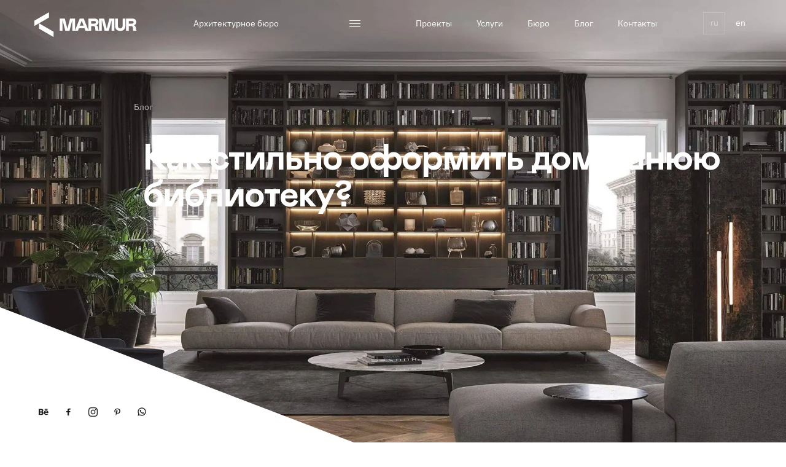

--- FILE ---
content_type: text/html; charset=UTF-8
request_url: https://marmur.studio/blog/kak-stilno-oformit-domashnyuyu-biblioteku/
body_size: 16734
content:
<!DOCTYPE html>
<html lang="ru-RU">

<head>
  <!-- Google Tag Manager -->
  <script>
  (function(w, d, s, l, i) {
    w[l] = w[l] || [];
    w[l].push({
      'gtm.start': new Date().getTime(),
      event: 'gtm.js'
    });
    var f = d.getElementsByTagName(s)[0],
      j = d.createElement(s),
      dl = l != 'dataLayer' ? '&l=' + l : '';
    j.async = true;
    j.src =
      'https://www.googletagmanager.com/gtm.js?id=' + i + dl;
    f.parentNode.insertBefore(j, f);
  })(window, document, 'script', 'dataLayer', 'GTM-T5MVS6QR');
  </script>
  <!-- End Google Tag Manager -->
  <meta charset="UTF-8">
  <meta name="viewport" content="width=device-width, initial-scale=1.0, maximum-scale=1">
  <meta http-equiv="X-UA-Compatible" content="ie=edge">
  <script data-cfasync="false" data-no-defer="1" data-no-minify="1" data-no-optimize="1">var ewww_webp_supported=!1;function check_webp_feature(A,e){var w;e=void 0!==e?e:function(){},ewww_webp_supported?e(ewww_webp_supported):((w=new Image).onload=function(){ewww_webp_supported=0<w.width&&0<w.height,e&&e(ewww_webp_supported)},w.onerror=function(){e&&e(!1)},w.src="data:image/webp;base64,"+{alpha:"UklGRkoAAABXRUJQVlA4WAoAAAAQAAAAAAAAAAAAQUxQSAwAAAARBxAR/Q9ERP8DAABWUDggGAAAABQBAJ0BKgEAAQAAAP4AAA3AAP7mtQAAAA=="}[A])}check_webp_feature("alpha");</script><script data-cfasync="false" data-no-defer="1" data-no-minify="1" data-no-optimize="1">var Arrive=function(c,w){"use strict";if(c.MutationObserver&&"undefined"!=typeof HTMLElement){var r,a=0,u=(r=HTMLElement.prototype.matches||HTMLElement.prototype.webkitMatchesSelector||HTMLElement.prototype.mozMatchesSelector||HTMLElement.prototype.msMatchesSelector,{matchesSelector:function(e,t){return e instanceof HTMLElement&&r.call(e,t)},addMethod:function(e,t,r){var a=e[t];e[t]=function(){return r.length==arguments.length?r.apply(this,arguments):"function"==typeof a?a.apply(this,arguments):void 0}},callCallbacks:function(e,t){t&&t.options.onceOnly&&1==t.firedElems.length&&(e=[e[0]]);for(var r,a=0;r=e[a];a++)r&&r.callback&&r.callback.call(r.elem,r.elem);t&&t.options.onceOnly&&1==t.firedElems.length&&t.me.unbindEventWithSelectorAndCallback.call(t.target,t.selector,t.callback)},checkChildNodesRecursively:function(e,t,r,a){for(var i,n=0;i=e[n];n++)r(i,t,a)&&a.push({callback:t.callback,elem:i}),0<i.childNodes.length&&u.checkChildNodesRecursively(i.childNodes,t,r,a)},mergeArrays:function(e,t){var r,a={};for(r in e)e.hasOwnProperty(r)&&(a[r]=e[r]);for(r in t)t.hasOwnProperty(r)&&(a[r]=t[r]);return a},toElementsArray:function(e){return e=void 0!==e&&("number"!=typeof e.length||e===c)?[e]:e}}),e=(l.prototype.addEvent=function(e,t,r,a){a={target:e,selector:t,options:r,callback:a,firedElems:[]};return this._beforeAdding&&this._beforeAdding(a),this._eventsBucket.push(a),a},l.prototype.removeEvent=function(e){for(var t,r=this._eventsBucket.length-1;t=this._eventsBucket[r];r--)e(t)&&(this._beforeRemoving&&this._beforeRemoving(t),(t=this._eventsBucket.splice(r,1))&&t.length&&(t[0].callback=null))},l.prototype.beforeAdding=function(e){this._beforeAdding=e},l.prototype.beforeRemoving=function(e){this._beforeRemoving=e},l),t=function(i,n){var o=new e,l=this,s={fireOnAttributesModification:!1};return o.beforeAdding(function(t){var e=t.target;e!==c.document&&e!==c||(e=document.getElementsByTagName("html")[0]);var r=new MutationObserver(function(e){n.call(this,e,t)}),a=i(t.options);r.observe(e,a),t.observer=r,t.me=l}),o.beforeRemoving(function(e){e.observer.disconnect()}),this.bindEvent=function(e,t,r){t=u.mergeArrays(s,t);for(var a=u.toElementsArray(this),i=0;i<a.length;i++)o.addEvent(a[i],e,t,r)},this.unbindEvent=function(){var r=u.toElementsArray(this);o.removeEvent(function(e){for(var t=0;t<r.length;t++)if(this===w||e.target===r[t])return!0;return!1})},this.unbindEventWithSelectorOrCallback=function(r){var a=u.toElementsArray(this),i=r,e="function"==typeof r?function(e){for(var t=0;t<a.length;t++)if((this===w||e.target===a[t])&&e.callback===i)return!0;return!1}:function(e){for(var t=0;t<a.length;t++)if((this===w||e.target===a[t])&&e.selector===r)return!0;return!1};o.removeEvent(e)},this.unbindEventWithSelectorAndCallback=function(r,a){var i=u.toElementsArray(this);o.removeEvent(function(e){for(var t=0;t<i.length;t++)if((this===w||e.target===i[t])&&e.selector===r&&e.callback===a)return!0;return!1})},this},i=new function(){var s={fireOnAttributesModification:!1,onceOnly:!1,existing:!1};function n(e,t,r){return!(!u.matchesSelector(e,t.selector)||(e._id===w&&(e._id=a++),-1!=t.firedElems.indexOf(e._id)))&&(t.firedElems.push(e._id),!0)}var c=(i=new t(function(e){var t={attributes:!1,childList:!0,subtree:!0};return e.fireOnAttributesModification&&(t.attributes=!0),t},function(e,i){e.forEach(function(e){var t=e.addedNodes,r=e.target,a=[];null!==t&&0<t.length?u.checkChildNodesRecursively(t,i,n,a):"attributes"===e.type&&n(r,i)&&a.push({callback:i.callback,elem:r}),u.callCallbacks(a,i)})})).bindEvent;return i.bindEvent=function(e,t,r){t=void 0===r?(r=t,s):u.mergeArrays(s,t);var a=u.toElementsArray(this);if(t.existing){for(var i=[],n=0;n<a.length;n++)for(var o=a[n].querySelectorAll(e),l=0;l<o.length;l++)i.push({callback:r,elem:o[l]});if(t.onceOnly&&i.length)return r.call(i[0].elem,i[0].elem);setTimeout(u.callCallbacks,1,i)}c.call(this,e,t,r)},i},o=new function(){var a={};function i(e,t){return u.matchesSelector(e,t.selector)}var n=(o=new t(function(){return{childList:!0,subtree:!0}},function(e,r){e.forEach(function(e){var t=e.removedNodes,e=[];null!==t&&0<t.length&&u.checkChildNodesRecursively(t,r,i,e),u.callCallbacks(e,r)})})).bindEvent;return o.bindEvent=function(e,t,r){t=void 0===r?(r=t,a):u.mergeArrays(a,t),n.call(this,e,t,r)},o};d(HTMLElement.prototype),d(NodeList.prototype),d(HTMLCollection.prototype),d(HTMLDocument.prototype),d(Window.prototype);var n={};return s(i,n,"unbindAllArrive"),s(o,n,"unbindAllLeave"),n}function l(){this._eventsBucket=[],this._beforeAdding=null,this._beforeRemoving=null}function s(e,t,r){u.addMethod(t,r,e.unbindEvent),u.addMethod(t,r,e.unbindEventWithSelectorOrCallback),u.addMethod(t,r,e.unbindEventWithSelectorAndCallback)}function d(e){e.arrive=i.bindEvent,s(i,e,"unbindArrive"),e.leave=o.bindEvent,s(o,e,"unbindLeave")}}(window,void 0),ewww_webp_supported=!1;function check_webp_feature(e,t){var r;ewww_webp_supported?t(ewww_webp_supported):((r=new Image).onload=function(){ewww_webp_supported=0<r.width&&0<r.height,t(ewww_webp_supported)},r.onerror=function(){t(!1)},r.src="data:image/webp;base64,"+{alpha:"UklGRkoAAABXRUJQVlA4WAoAAAAQAAAAAAAAAAAAQUxQSAwAAAARBxAR/Q9ERP8DAABWUDggGAAAABQBAJ0BKgEAAQAAAP4AAA3AAP7mtQAAAA==",animation:"UklGRlIAAABXRUJQVlA4WAoAAAASAAAAAAAAAAAAQU5JTQYAAAD/////AABBTk1GJgAAAAAAAAAAAAAAAAAAAGQAAABWUDhMDQAAAC8AAAAQBxAREYiI/gcA"}[e])}function ewwwLoadImages(e){if(e){for(var t=document.querySelectorAll(".batch-image img, .image-wrapper a, .ngg-pro-masonry-item a, .ngg-galleria-offscreen-seo-wrapper a"),r=0,a=t.length;r<a;r++)ewwwAttr(t[r],"data-src",t[r].getAttribute("data-webp")),ewwwAttr(t[r],"data-thumbnail",t[r].getAttribute("data-webp-thumbnail"));for(var i=document.querySelectorAll(".rev_slider ul li"),r=0,a=i.length;r<a;r++){ewwwAttr(i[r],"data-thumb",i[r].getAttribute("data-webp-thumb"));for(var n=1;n<11;)ewwwAttr(i[r],"data-param"+n,i[r].getAttribute("data-webp-param"+n)),n++}for(r=0,a=(i=document.querySelectorAll(".rev_slider img")).length;r<a;r++)ewwwAttr(i[r],"data-lazyload",i[r].getAttribute("data-webp-lazyload"));for(var o=document.querySelectorAll("div.woocommerce-product-gallery__image"),r=0,a=o.length;r<a;r++)ewwwAttr(o[r],"data-thumb",o[r].getAttribute("data-webp-thumb"))}for(var l=document.querySelectorAll("video"),r=0,a=l.length;r<a;r++)ewwwAttr(l[r],"poster",e?l[r].getAttribute("data-poster-webp"):l[r].getAttribute("data-poster-image"));for(var s,c=document.querySelectorAll("img.ewww_webp_lazy_load"),r=0,a=c.length;r<a;r++)e&&(ewwwAttr(c[r],"data-lazy-srcset",c[r].getAttribute("data-lazy-srcset-webp")),ewwwAttr(c[r],"data-srcset",c[r].getAttribute("data-srcset-webp")),ewwwAttr(c[r],"data-lazy-src",c[r].getAttribute("data-lazy-src-webp")),ewwwAttr(c[r],"data-src",c[r].getAttribute("data-src-webp")),ewwwAttr(c[r],"data-orig-file",c[r].getAttribute("data-webp-orig-file")),ewwwAttr(c[r],"data-medium-file",c[r].getAttribute("data-webp-medium-file")),ewwwAttr(c[r],"data-large-file",c[r].getAttribute("data-webp-large-file")),null!=(s=c[r].getAttribute("srcset"))&&!1!==s&&s.includes("R0lGOD")&&ewwwAttr(c[r],"src",c[r].getAttribute("data-lazy-src-webp"))),c[r].className=c[r].className.replace(/\bewww_webp_lazy_load\b/,"");for(var w=document.querySelectorAll(".ewww_webp"),r=0,a=w.length;r<a;r++)e?(ewwwAttr(w[r],"srcset",w[r].getAttribute("data-srcset-webp")),ewwwAttr(w[r],"src",w[r].getAttribute("data-src-webp")),ewwwAttr(w[r],"data-orig-file",w[r].getAttribute("data-webp-orig-file")),ewwwAttr(w[r],"data-medium-file",w[r].getAttribute("data-webp-medium-file")),ewwwAttr(w[r],"data-large-file",w[r].getAttribute("data-webp-large-file")),ewwwAttr(w[r],"data-large_image",w[r].getAttribute("data-webp-large_image")),ewwwAttr(w[r],"data-src",w[r].getAttribute("data-webp-src"))):(ewwwAttr(w[r],"srcset",w[r].getAttribute("data-srcset-img")),ewwwAttr(w[r],"src",w[r].getAttribute("data-src-img"))),w[r].className=w[r].className.replace(/\bewww_webp\b/,"ewww_webp_loaded");window.jQuery&&jQuery.fn.isotope&&jQuery.fn.imagesLoaded&&(jQuery(".fusion-posts-container-infinite").imagesLoaded(function(){jQuery(".fusion-posts-container-infinite").hasClass("isotope")&&jQuery(".fusion-posts-container-infinite").isotope()}),jQuery(".fusion-portfolio:not(.fusion-recent-works) .fusion-portfolio-wrapper").imagesLoaded(function(){jQuery(".fusion-portfolio:not(.fusion-recent-works) .fusion-portfolio-wrapper").isotope()}))}function ewwwWebPInit(e){ewwwLoadImages(e),ewwwNggLoadGalleries(e),document.arrive(".ewww_webp",function(){ewwwLoadImages(e)}),document.arrive(".ewww_webp_lazy_load",function(){ewwwLoadImages(e)}),document.arrive("videos",function(){ewwwLoadImages(e)}),"loading"==document.readyState?document.addEventListener("DOMContentLoaded",ewwwJSONParserInit):("undefined"!=typeof galleries&&ewwwNggParseGalleries(e),ewwwWooParseVariations(e))}function ewwwAttr(e,t,r){null!=r&&!1!==r&&e.setAttribute(t,r)}function ewwwJSONParserInit(){"undefined"!=typeof galleries&&check_webp_feature("alpha",ewwwNggParseGalleries),check_webp_feature("alpha",ewwwWooParseVariations)}function ewwwWooParseVariations(e){if(e)for(var t=document.querySelectorAll("form.variations_form"),r=0,a=t.length;r<a;r++){var i=t[r].getAttribute("data-product_variations"),n=!1;try{for(var o in i=JSON.parse(i))void 0!==i[o]&&void 0!==i[o].image&&(void 0!==i[o].image.src_webp&&(i[o].image.src=i[o].image.src_webp,n=!0),void 0!==i[o].image.srcset_webp&&(i[o].image.srcset=i[o].image.srcset_webp,n=!0),void 0!==i[o].image.full_src_webp&&(i[o].image.full_src=i[o].image.full_src_webp,n=!0),void 0!==i[o].image.gallery_thumbnail_src_webp&&(i[o].image.gallery_thumbnail_src=i[o].image.gallery_thumbnail_src_webp,n=!0),void 0!==i[o].image.thumb_src_webp&&(i[o].image.thumb_src=i[o].image.thumb_src_webp,n=!0));n&&ewwwAttr(t[r],"data-product_variations",JSON.stringify(i))}catch(e){}}}function ewwwNggParseGalleries(e){if(e)for(var t in galleries){var r=galleries[t];galleries[t].images_list=ewwwNggParseImageList(r.images_list)}}function ewwwNggLoadGalleries(e){e&&document.addEventListener("ngg.galleria.themeadded",function(e,t){window.ngg_galleria._create_backup=window.ngg_galleria.create,window.ngg_galleria.create=function(e,t){var r=$(e).data("id");return galleries["gallery_"+r].images_list=ewwwNggParseImageList(galleries["gallery_"+r].images_list),window.ngg_galleria._create_backup(e,t)}})}function ewwwNggParseImageList(e){for(var t in e){var r=e[t];if(void 0!==r["image-webp"]&&(e[t].image=r["image-webp"],delete e[t]["image-webp"]),void 0!==r["thumb-webp"]&&(e[t].thumb=r["thumb-webp"],delete e[t]["thumb-webp"]),void 0!==r.full_image_webp&&(e[t].full_image=r.full_image_webp,delete e[t].full_image_webp),void 0!==r.srcsets)for(var a in r.srcsets)nggSrcset=r.srcsets[a],void 0!==r.srcsets[a+"-webp"]&&(e[t].srcsets[a]=r.srcsets[a+"-webp"],delete e[t].srcsets[a+"-webp"]);if(void 0!==r.full_srcsets)for(var i in r.full_srcsets)nggFSrcset=r.full_srcsets[i],void 0!==r.full_srcsets[i+"-webp"]&&(e[t].full_srcsets[i]=r.full_srcsets[i+"-webp"],delete e[t].full_srcsets[i+"-webp"])}return e}check_webp_feature("alpha",ewwwWebPInit);</script><meta name='robots' content='max-image-preview:large' />
<link rel="alternate" href="https://marmur.studio/blog/kak-stilno-oformit-domashnyuyu-biblioteku/" hreflang="ru" />
<link rel="alternate" href="https://marmur.studio/en/blog/kak-stilno-oformit-domashnyuyu-biblioteku-2/" hreflang="en" />
<link rel='dns-prefetch' href='//cdnjs.cloudflare.com' />
<script type="text/javascript">
window._wpemojiSettings = {"baseUrl":"https:\/\/s.w.org\/images\/core\/emoji\/14.0.0\/72x72\/","ext":".png","svgUrl":"https:\/\/s.w.org\/images\/core\/emoji\/14.0.0\/svg\/","svgExt":".svg","source":{"concatemoji":"https:\/\/marmur.studio\/wp-includes\/js\/wp-emoji-release.min.js?ver=6.3.2"}};
/*! This file is auto-generated */
!function(i,n){var o,s,e;function c(e){try{var t={supportTests:e,timestamp:(new Date).valueOf()};sessionStorage.setItem(o,JSON.stringify(t))}catch(e){}}function p(e,t,n){e.clearRect(0,0,e.canvas.width,e.canvas.height),e.fillText(t,0,0);var t=new Uint32Array(e.getImageData(0,0,e.canvas.width,e.canvas.height).data),r=(e.clearRect(0,0,e.canvas.width,e.canvas.height),e.fillText(n,0,0),new Uint32Array(e.getImageData(0,0,e.canvas.width,e.canvas.height).data));return t.every(function(e,t){return e===r[t]})}function u(e,t,n){switch(t){case"flag":return n(e,"\ud83c\udff3\ufe0f\u200d\u26a7\ufe0f","\ud83c\udff3\ufe0f\u200b\u26a7\ufe0f")?!1:!n(e,"\ud83c\uddfa\ud83c\uddf3","\ud83c\uddfa\u200b\ud83c\uddf3")&&!n(e,"\ud83c\udff4\udb40\udc67\udb40\udc62\udb40\udc65\udb40\udc6e\udb40\udc67\udb40\udc7f","\ud83c\udff4\u200b\udb40\udc67\u200b\udb40\udc62\u200b\udb40\udc65\u200b\udb40\udc6e\u200b\udb40\udc67\u200b\udb40\udc7f");case"emoji":return!n(e,"\ud83e\udef1\ud83c\udffb\u200d\ud83e\udef2\ud83c\udfff","\ud83e\udef1\ud83c\udffb\u200b\ud83e\udef2\ud83c\udfff")}return!1}function f(e,t,n){var r="undefined"!=typeof WorkerGlobalScope&&self instanceof WorkerGlobalScope?new OffscreenCanvas(300,150):i.createElement("canvas"),a=r.getContext("2d",{willReadFrequently:!0}),o=(a.textBaseline="top",a.font="600 32px Arial",{});return e.forEach(function(e){o[e]=t(a,e,n)}),o}function t(e){var t=i.createElement("script");t.src=e,t.defer=!0,i.head.appendChild(t)}"undefined"!=typeof Promise&&(o="wpEmojiSettingsSupports",s=["flag","emoji"],n.supports={everything:!0,everythingExceptFlag:!0},e=new Promise(function(e){i.addEventListener("DOMContentLoaded",e,{once:!0})}),new Promise(function(t){var n=function(){try{var e=JSON.parse(sessionStorage.getItem(o));if("object"==typeof e&&"number"==typeof e.timestamp&&(new Date).valueOf()<e.timestamp+604800&&"object"==typeof e.supportTests)return e.supportTests}catch(e){}return null}();if(!n){if("undefined"!=typeof Worker&&"undefined"!=typeof OffscreenCanvas&&"undefined"!=typeof URL&&URL.createObjectURL&&"undefined"!=typeof Blob)try{var e="postMessage("+f.toString()+"("+[JSON.stringify(s),u.toString(),p.toString()].join(",")+"));",r=new Blob([e],{type:"text/javascript"}),a=new Worker(URL.createObjectURL(r),{name:"wpTestEmojiSupports"});return void(a.onmessage=function(e){c(n=e.data),a.terminate(),t(n)})}catch(e){}c(n=f(s,u,p))}t(n)}).then(function(e){for(var t in e)n.supports[t]=e[t],n.supports.everything=n.supports.everything&&n.supports[t],"flag"!==t&&(n.supports.everythingExceptFlag=n.supports.everythingExceptFlag&&n.supports[t]);n.supports.everythingExceptFlag=n.supports.everythingExceptFlag&&!n.supports.flag,n.DOMReady=!1,n.readyCallback=function(){n.DOMReady=!0}}).then(function(){return e}).then(function(){var e;n.supports.everything||(n.readyCallback(),(e=n.source||{}).concatemoji?t(e.concatemoji):e.wpemoji&&e.twemoji&&(t(e.twemoji),t(e.wpemoji)))}))}((window,document),window._wpemojiSettings);
</script>
<style type="text/css">
img.wp-smiley,
img.emoji {
	display: inline !important;
	border: none !important;
	box-shadow: none !important;
	height: 1em !important;
	width: 1em !important;
	margin: 0 0.07em !important;
	vertical-align: -0.1em !important;
	background: none !important;
	padding: 0 !important;
}
</style>
	<link rel='stylesheet' id='wp-block-library-css' href='https://marmur.studio/wp-includes/css/dist/block-library/style.min.css?ver=6.3.2' type='text/css' media='all' />
<style id='classic-theme-styles-inline-css' type='text/css'>
/*! This file is auto-generated */
.wp-block-button__link{color:#fff;background-color:#32373c;border-radius:9999px;box-shadow:none;text-decoration:none;padding:calc(.667em + 2px) calc(1.333em + 2px);font-size:1.125em}.wp-block-file__button{background:#32373c;color:#fff;text-decoration:none}
</style>
<style id='global-styles-inline-css' type='text/css'>
body{--wp--preset--color--black: #000000;--wp--preset--color--cyan-bluish-gray: #abb8c3;--wp--preset--color--white: #ffffff;--wp--preset--color--pale-pink: #f78da7;--wp--preset--color--vivid-red: #cf2e2e;--wp--preset--color--luminous-vivid-orange: #ff6900;--wp--preset--color--luminous-vivid-amber: #fcb900;--wp--preset--color--light-green-cyan: #7bdcb5;--wp--preset--color--vivid-green-cyan: #00d084;--wp--preset--color--pale-cyan-blue: #8ed1fc;--wp--preset--color--vivid-cyan-blue: #0693e3;--wp--preset--color--vivid-purple: #9b51e0;--wp--preset--gradient--vivid-cyan-blue-to-vivid-purple: linear-gradient(135deg,rgba(6,147,227,1) 0%,rgb(155,81,224) 100%);--wp--preset--gradient--light-green-cyan-to-vivid-green-cyan: linear-gradient(135deg,rgb(122,220,180) 0%,rgb(0,208,130) 100%);--wp--preset--gradient--luminous-vivid-amber-to-luminous-vivid-orange: linear-gradient(135deg,rgba(252,185,0,1) 0%,rgba(255,105,0,1) 100%);--wp--preset--gradient--luminous-vivid-orange-to-vivid-red: linear-gradient(135deg,rgba(255,105,0,1) 0%,rgb(207,46,46) 100%);--wp--preset--gradient--very-light-gray-to-cyan-bluish-gray: linear-gradient(135deg,rgb(238,238,238) 0%,rgb(169,184,195) 100%);--wp--preset--gradient--cool-to-warm-spectrum: linear-gradient(135deg,rgb(74,234,220) 0%,rgb(151,120,209) 20%,rgb(207,42,186) 40%,rgb(238,44,130) 60%,rgb(251,105,98) 80%,rgb(254,248,76) 100%);--wp--preset--gradient--blush-light-purple: linear-gradient(135deg,rgb(255,206,236) 0%,rgb(152,150,240) 100%);--wp--preset--gradient--blush-bordeaux: linear-gradient(135deg,rgb(254,205,165) 0%,rgb(254,45,45) 50%,rgb(107,0,62) 100%);--wp--preset--gradient--luminous-dusk: linear-gradient(135deg,rgb(255,203,112) 0%,rgb(199,81,192) 50%,rgb(65,88,208) 100%);--wp--preset--gradient--pale-ocean: linear-gradient(135deg,rgb(255,245,203) 0%,rgb(182,227,212) 50%,rgb(51,167,181) 100%);--wp--preset--gradient--electric-grass: linear-gradient(135deg,rgb(202,248,128) 0%,rgb(113,206,126) 100%);--wp--preset--gradient--midnight: linear-gradient(135deg,rgb(2,3,129) 0%,rgb(40,116,252) 100%);--wp--preset--font-size--small: 13px;--wp--preset--font-size--medium: 20px;--wp--preset--font-size--large: 36px;--wp--preset--font-size--x-large: 42px;--wp--preset--spacing--20: 0.44rem;--wp--preset--spacing--30: 0.67rem;--wp--preset--spacing--40: 1rem;--wp--preset--spacing--50: 1.5rem;--wp--preset--spacing--60: 2.25rem;--wp--preset--spacing--70: 3.38rem;--wp--preset--spacing--80: 5.06rem;--wp--preset--shadow--natural: 6px 6px 9px rgba(0, 0, 0, 0.2);--wp--preset--shadow--deep: 12px 12px 50px rgba(0, 0, 0, 0.4);--wp--preset--shadow--sharp: 6px 6px 0px rgba(0, 0, 0, 0.2);--wp--preset--shadow--outlined: 6px 6px 0px -3px rgba(255, 255, 255, 1), 6px 6px rgba(0, 0, 0, 1);--wp--preset--shadow--crisp: 6px 6px 0px rgba(0, 0, 0, 1);}:where(.is-layout-flex){gap: 0.5em;}:where(.is-layout-grid){gap: 0.5em;}body .is-layout-flow > .alignleft{float: left;margin-inline-start: 0;margin-inline-end: 2em;}body .is-layout-flow > .alignright{float: right;margin-inline-start: 2em;margin-inline-end: 0;}body .is-layout-flow > .aligncenter{margin-left: auto !important;margin-right: auto !important;}body .is-layout-constrained > .alignleft{float: left;margin-inline-start: 0;margin-inline-end: 2em;}body .is-layout-constrained > .alignright{float: right;margin-inline-start: 2em;margin-inline-end: 0;}body .is-layout-constrained > .aligncenter{margin-left: auto !important;margin-right: auto !important;}body .is-layout-constrained > :where(:not(.alignleft):not(.alignright):not(.alignfull)){max-width: var(--wp--style--global--content-size);margin-left: auto !important;margin-right: auto !important;}body .is-layout-constrained > .alignwide{max-width: var(--wp--style--global--wide-size);}body .is-layout-flex{display: flex;}body .is-layout-flex{flex-wrap: wrap;align-items: center;}body .is-layout-flex > *{margin: 0;}body .is-layout-grid{display: grid;}body .is-layout-grid > *{margin: 0;}:where(.wp-block-columns.is-layout-flex){gap: 2em;}:where(.wp-block-columns.is-layout-grid){gap: 2em;}:where(.wp-block-post-template.is-layout-flex){gap: 1.25em;}:where(.wp-block-post-template.is-layout-grid){gap: 1.25em;}.has-black-color{color: var(--wp--preset--color--black) !important;}.has-cyan-bluish-gray-color{color: var(--wp--preset--color--cyan-bluish-gray) !important;}.has-white-color{color: var(--wp--preset--color--white) !important;}.has-pale-pink-color{color: var(--wp--preset--color--pale-pink) !important;}.has-vivid-red-color{color: var(--wp--preset--color--vivid-red) !important;}.has-luminous-vivid-orange-color{color: var(--wp--preset--color--luminous-vivid-orange) !important;}.has-luminous-vivid-amber-color{color: var(--wp--preset--color--luminous-vivid-amber) !important;}.has-light-green-cyan-color{color: var(--wp--preset--color--light-green-cyan) !important;}.has-vivid-green-cyan-color{color: var(--wp--preset--color--vivid-green-cyan) !important;}.has-pale-cyan-blue-color{color: var(--wp--preset--color--pale-cyan-blue) !important;}.has-vivid-cyan-blue-color{color: var(--wp--preset--color--vivid-cyan-blue) !important;}.has-vivid-purple-color{color: var(--wp--preset--color--vivid-purple) !important;}.has-black-background-color{background-color: var(--wp--preset--color--black) !important;}.has-cyan-bluish-gray-background-color{background-color: var(--wp--preset--color--cyan-bluish-gray) !important;}.has-white-background-color{background-color: var(--wp--preset--color--white) !important;}.has-pale-pink-background-color{background-color: var(--wp--preset--color--pale-pink) !important;}.has-vivid-red-background-color{background-color: var(--wp--preset--color--vivid-red) !important;}.has-luminous-vivid-orange-background-color{background-color: var(--wp--preset--color--luminous-vivid-orange) !important;}.has-luminous-vivid-amber-background-color{background-color: var(--wp--preset--color--luminous-vivid-amber) !important;}.has-light-green-cyan-background-color{background-color: var(--wp--preset--color--light-green-cyan) !important;}.has-vivid-green-cyan-background-color{background-color: var(--wp--preset--color--vivid-green-cyan) !important;}.has-pale-cyan-blue-background-color{background-color: var(--wp--preset--color--pale-cyan-blue) !important;}.has-vivid-cyan-blue-background-color{background-color: var(--wp--preset--color--vivid-cyan-blue) !important;}.has-vivid-purple-background-color{background-color: var(--wp--preset--color--vivid-purple) !important;}.has-black-border-color{border-color: var(--wp--preset--color--black) !important;}.has-cyan-bluish-gray-border-color{border-color: var(--wp--preset--color--cyan-bluish-gray) !important;}.has-white-border-color{border-color: var(--wp--preset--color--white) !important;}.has-pale-pink-border-color{border-color: var(--wp--preset--color--pale-pink) !important;}.has-vivid-red-border-color{border-color: var(--wp--preset--color--vivid-red) !important;}.has-luminous-vivid-orange-border-color{border-color: var(--wp--preset--color--luminous-vivid-orange) !important;}.has-luminous-vivid-amber-border-color{border-color: var(--wp--preset--color--luminous-vivid-amber) !important;}.has-light-green-cyan-border-color{border-color: var(--wp--preset--color--light-green-cyan) !important;}.has-vivid-green-cyan-border-color{border-color: var(--wp--preset--color--vivid-green-cyan) !important;}.has-pale-cyan-blue-border-color{border-color: var(--wp--preset--color--pale-cyan-blue) !important;}.has-vivid-cyan-blue-border-color{border-color: var(--wp--preset--color--vivid-cyan-blue) !important;}.has-vivid-purple-border-color{border-color: var(--wp--preset--color--vivid-purple) !important;}.has-vivid-cyan-blue-to-vivid-purple-gradient-background{background: var(--wp--preset--gradient--vivid-cyan-blue-to-vivid-purple) !important;}.has-light-green-cyan-to-vivid-green-cyan-gradient-background{background: var(--wp--preset--gradient--light-green-cyan-to-vivid-green-cyan) !important;}.has-luminous-vivid-amber-to-luminous-vivid-orange-gradient-background{background: var(--wp--preset--gradient--luminous-vivid-amber-to-luminous-vivid-orange) !important;}.has-luminous-vivid-orange-to-vivid-red-gradient-background{background: var(--wp--preset--gradient--luminous-vivid-orange-to-vivid-red) !important;}.has-very-light-gray-to-cyan-bluish-gray-gradient-background{background: var(--wp--preset--gradient--very-light-gray-to-cyan-bluish-gray) !important;}.has-cool-to-warm-spectrum-gradient-background{background: var(--wp--preset--gradient--cool-to-warm-spectrum) !important;}.has-blush-light-purple-gradient-background{background: var(--wp--preset--gradient--blush-light-purple) !important;}.has-blush-bordeaux-gradient-background{background: var(--wp--preset--gradient--blush-bordeaux) !important;}.has-luminous-dusk-gradient-background{background: var(--wp--preset--gradient--luminous-dusk) !important;}.has-pale-ocean-gradient-background{background: var(--wp--preset--gradient--pale-ocean) !important;}.has-electric-grass-gradient-background{background: var(--wp--preset--gradient--electric-grass) !important;}.has-midnight-gradient-background{background: var(--wp--preset--gradient--midnight) !important;}.has-small-font-size{font-size: var(--wp--preset--font-size--small) !important;}.has-medium-font-size{font-size: var(--wp--preset--font-size--medium) !important;}.has-large-font-size{font-size: var(--wp--preset--font-size--large) !important;}.has-x-large-font-size{font-size: var(--wp--preset--font-size--x-large) !important;}
.wp-block-navigation a:where(:not(.wp-element-button)){color: inherit;}
:where(.wp-block-post-template.is-layout-flex){gap: 1.25em;}:where(.wp-block-post-template.is-layout-grid){gap: 1.25em;}
:where(.wp-block-columns.is-layout-flex){gap: 2em;}:where(.wp-block-columns.is-layout-grid){gap: 2em;}
.wp-block-pullquote{font-size: 1.5em;line-height: 1.6;}
</style>
<link rel='stylesheet' id='marmur-swiper-css' href='https://marmur.studio/wp-content/themes/marmur/assets/css/swiper-bundle.min.css?ver=15' type='text/css' media='all' />
<link rel='stylesheet' id='marmur-fancybox-css' href='https://marmur.studio/wp-content/themes/marmur/assets/css/jquery.fancybox.min.css?ver=15' type='text/css' media='all' />
<link rel='stylesheet' id='marmur-style-css' href='https://marmur.studio/wp-content/themes/marmur/assets/css/style.css?ver=18' type='text/css' media='all' />
<link rel='stylesheet' id='themes-style-css' href='https://marmur.studio/wp-content/themes/marmur/style.css?ver=15' type='text/css' media='all' />
<script type='text/javascript' src='https://marmur.studio/wp-content/themes/marmur/assets/js/jquery-3.4.1.min.js' id='jquery-js'></script>
<script type='text/javascript' src='https://marmur.studio/wp-content/themes/marmur/assets/js/isotope.min.js?ver=15' id='marmur-isotope-js'></script>
<script type='text/javascript' src='https://marmur.studio/wp-content/themes/marmur/assets/js/preloader.js?ver=3' id='marmur-preloader-js'></script>
<link rel="https://api.w.org/" href="https://marmur.studio/wp-json/" /><link rel="alternate" type="application/json" href="https://marmur.studio/wp-json/wp/v2/blog/3287" /><link rel="EditURI" type="application/rsd+xml" title="RSD" href="https://marmur.studio/xmlrpc.php?rsd" />
<meta name="generator" content="WordPress 6.3.2" />
<link rel="canonical" href="https://marmur.studio/blog/kak-stilno-oformit-domashnyuyu-biblioteku/" />
<link rel='shortlink' href='https://marmur.studio/?p=3287' />
<link rel="alternate" type="application/json+oembed" href="https://marmur.studio/wp-json/oembed/1.0/embed?url=https%3A%2F%2Fmarmur.studio%2Fblog%2Fkak-stilno-oformit-domashnyuyu-biblioteku%2F" />
<link rel="alternate" type="text/xml+oembed" href="https://marmur.studio/wp-json/oembed/1.0/embed?url=https%3A%2F%2Fmarmur.studio%2Fblog%2Fkak-stilno-oformit-domashnyuyu-biblioteku%2F&#038;format=xml" />
<noscript><style>.lazyload[data-src]{display:none !important;}</style></noscript><style>.lazyload{background-image:none !important;}.lazyload:before{background-image:none !important;}</style><link rel="icon" href="https://marmur.studio/wp-content/uploads/2022/04/cropped-fav-150x150.png" sizes="32x32" />
<link rel="icon" href="https://marmur.studio/wp-content/uploads/2022/04/cropped-fav-300x300.png" sizes="192x192" />
<link rel="apple-touch-icon" href="https://marmur.studio/wp-content/uploads/2022/04/cropped-fav-300x300.png" />
<meta name="msapplication-TileImage" content="https://marmur.studio/wp-content/uploads/2022/04/cropped-fav-300x300.png" />
  <title>Как стильно оформить домашнюю библиотеку? &#8212; MARMUR</title>
</head>

<body class="blog-template-default single single-blog postid-3287 simple-compensate">
<script data-cfasync="false" data-no-defer="1" data-no-minify="1" data-no-optimize="1">if(typeof ewww_webp_supported==="undefined"){var ewww_webp_supported=!1}if(ewww_webp_supported){document.body.classList.add("webp-support")}</script>
  <!-- Google Tag Manager (noscript) -->
  <noscript><iframe src="https://www.googletagmanager.com/ns.html?id=GTM-T5MVS6QR" height="0" width="0"
      style="display:none;visibility:hidden"></iframe></noscript>
  <!-- End Google Tag Manager (noscript) -->
    <div class="preloader">
    <div class="preloader__content">
      <div class="preloader__img"><img src="https://marmur.studio/wp-content/themes/marmur/assets/img/preloader-2.gif"
          alt="" class="skip-lazy"></div>
    </div>
  </div>
    <header class="header compensate-for-scrollbar">
    <div class="container">
      <div class="header__row">
                <div class="header__logo" style="padding-top: 0">
          <a href="https://marmur.studio" class="header__logo-wrap">
            <img src="https://marmur.studio/wp-content/themes/marmur/assets/img/logo-s.svg" alt="" class="skip-lazy">
            <img src="https://marmur.studio/wp-content/themes/marmur/assets/img/logo-fixed.svg" alt="" class="skip-lazy">
          </a>
        </div>
                <div class="header__wrap">
          <div class="header__label">Архитектурное бюро</div>
          <div class="header__menu-wrap">
            <div class="header__menu js-menu-open">
              <div class="header__menu-icon"><span></span><span></span><span></span></div>
            </div>
          </div>
          <div class="header__col">
            <nav class="header__nav">
              <div class="menu-main-menu-container"><ul id="menu-main-menu" class="menu"><li id="menu-item-28" class="menu-item menu-item-type-post_type menu-item-object-page menu-item-28"><a href="https://marmur.studio/projects/">Проекты</a></li>
<li id="menu-item-2312" class="menu-item menu-item-type-post_type menu-item-object-page menu-item-2312"><a href="https://marmur.studio/services/">Услуги</a></li>
<li id="menu-item-25" class="menu-item menu-item-type-post_type menu-item-object-page menu-item-25"><a href="https://marmur.studio/about/">Бюро</a></li>
<li id="menu-item-2281" class="menu-item menu-item-type-post_type menu-item-object-page menu-item-2281"><a href="https://marmur.studio/blog/">Блог</a></li>
<li id="menu-item-27" class="menu-item menu-item-type-post_type menu-item-object-page menu-item-27"><a href="https://marmur.studio/contacts/">Контакты</a></li>
</ul></div>            </nav>
            <ul class="header__language">
              	<li class="lang-item lang-item-8 lang-item-ru current-lang lang-item-first"><a  lang="ru-RU" hreflang="ru-RU" href="https://marmur.studio/blog/kak-stilno-oformit-domashnyuyu-biblioteku/">ru</a></li>
	<li class="lang-item lang-item-11 lang-item-en"><a  lang="en-US" hreflang="en-US" href="https://marmur.studio/en/blog/kak-stilno-oformit-domashnyuyu-biblioteku-2/">en</a></li>
              <i></i>
            </ul>
          </div>
        </div>
      </div>
    </div>
  </header>
  <div class="header-menu">
    <div class="container">
      <div class="header-menu__wrap">
        <div class="header-menu__row">
          <div class="header-menu__left">
            <div class="header-menu__contacts">
              <div class="header-menu__email"><a
                  href="mailto:hello@marmur.studio">hello@marmur.studio</a>
              </div>
              <div class="header-menu__tel"><a
                  href="tel:88007750718">8 (800) 775-07-18</a>
              </div>
            </div>
            <div class="header-menu__soc">
                  <div class="soc">
                    <a class="soc__item" href="https://www.behance.net/marmurgroub408" target="_blank"><img src="[data-uri]" alt="" data-src="https://marmur.studio/wp-content/themes/marmur/assets/img/soc-icon-1-white.svg" decoding="async" class="lazyload"><noscript><img src="https://marmur.studio/wp-content/themes/marmur/assets/img/soc-icon-1-white.svg" alt="" data-eio="l"></noscript></a>
                            <a class="soc__item" href="https://www.facebook.com/Marmur-Group-Design-Architecture-101637804560130/" target="_blank"><img src="[data-uri]" alt="" data-src="https://marmur.studio/wp-content/themes/marmur/assets/img/soc-icon-2-white.svg" decoding="async" class="lazyload"><noscript><img src="https://marmur.studio/wp-content/themes/marmur/assets/img/soc-icon-2-white.svg" alt="" data-eio="l"></noscript></a>
                            <a class="soc__item" href="https://www.instagram.com/marmur.des/" target="_blank"><img src="[data-uri]" alt="" data-src="https://marmur.studio/wp-content/themes/marmur/assets/img/soc-icon-3-white.svg" decoding="async" class="lazyload"><noscript><img src="https://marmur.studio/wp-content/themes/marmur/assets/img/soc-icon-3-white.svg" alt="" data-eio="l"></noscript></a>
                            <a class="soc__item" href="https://ru.pinterest.com/marmurdes/" target="_blank"><img src="[data-uri]" alt="" data-src="https://marmur.studio/wp-content/themes/marmur/assets/img/soc-icon-4-white.svg" decoding="async" class="lazyload"><noscript><img src="https://marmur.studio/wp-content/themes/marmur/assets/img/soc-icon-4-white.svg" alt="" data-eio="l"></noscript></a>
                            <a class="soc__item" href="https://wa.me/message/7E52NWJDPK7PC1" target="_blank"><img src="[data-uri]" alt="" data-src="https://marmur.studio/wp-content/themes/marmur/assets/img/whatsapp-icon-white.svg" decoding="async" class="lazyload"><noscript><img src="https://marmur.studio/wp-content/themes/marmur/assets/img/whatsapp-icon-white.svg" alt="" data-eio="l"></noscript></a>
            </div>
            </div>
            <form class="header-menu__form js-form-feedback-simple">
              <input type="hidden" name="form-name" value="form-feedback-simple">
    <div class="main-form">
    <div class="main-form__list">
        <div class="main-form__item">
            <div class="main-input">
                <input class="keyUp js-input" type="text" placeholder="Ваше имя" name="name">
            </div>
        </div>
        <div class="main-form__item">
            <div class="main-input">
                <input class="keyUp js-input" type="text" placeholder="Телефон" name="tel">
            </div>
        </div>
    </div>
    <div class="main-form__btn-wrap">
                    <button class="main-form__btn btn btn-white">Отправить</button>
            </div>
    <div class="main-form__agree">Нажимая «Отправить», я даю согласие с обработкой персональных данных.</div>
</div>
<div class="footer__form-result js-form-result">
    <span>Заявка успешно отправлена</span>
    <span>При отправке произошла ошибка</span>
</div>            </form>
          </div>
          <div class="header-menu__right">
            <nav class="header-menu__nav">
              <div class="menu-main-menu-container"><ol id="menu-main-menu-1" class="menu"><li class="menu-item menu-item-type-post_type menu-item-object-page menu-item-28"><a href="https://marmur.studio/projects/">Проекты</a></li>
<li class="menu-item menu-item-type-post_type menu-item-object-page menu-item-2312"><a href="https://marmur.studio/services/">Услуги</a></li>
<li class="menu-item menu-item-type-post_type menu-item-object-page menu-item-25"><a href="https://marmur.studio/about/">Бюро</a></li>
<li class="menu-item menu-item-type-post_type menu-item-object-page menu-item-2281"><a href="https://marmur.studio/blog/">Блог</a></li>
<li class="menu-item menu-item-type-post_type menu-item-object-page menu-item-27"><a href="https://marmur.studio/contacts/">Контакты</a></li>
</ol></div>            </nav>
          </div>
        </div>
      </div>
    </div>
  </div>
  <div class="header__services">
    <div class="header__services-container">
      <div class="header__services-grid">
        <h1 class="header__services-title">— УСЛУГИ</h1>
        <div class="header__services-item">
          <a href="https://marmur.studio/services/architectural-design/" class="header__services-link"><p>Архитектурное<br />
проектирование</p>
</a>
        </div>
        <div class="header__services-item">
          <a href="https://marmur.studio/services/development-of-a-design-project/" class="header__services-link"><p>Разработка<br />
дизайн-проекта</p>
</a>
        </div>
        <div class="header__services-item">
          <a href="https://marmur.studio/services/implementation-and-maintenance-of-construction/" class="header__services-link"><p>Реализация<br />
и сопровождение<br />
строительства</p>
</a>
        </div>
      </div>
      <div class="header__services-desc">
        <p>Команда MARMUR оказывает полный спектр услуг в области архитектурного креатива.</p>
      </div>
    </div>
  </div>    <main class="main post">
        <div class="project-banner project-banner--blog">
            <!-- <div class="project-banner__bg" style="background-image: url(https://marmur.studio/wp-content/uploads/2024/02/4-2.jpg"></div> -->
            <div class="project-banner__bg-img">
                <img src="[data-uri]" alt="" data-src="https://marmur.studio/wp-content/uploads/2024/02/4-2.jpg" decoding="async" class="lazyload ewww_webp_lazy_load" data-eio-rwidth="1920" data-eio-rheight="1080" data-src-webp="https://marmur.studio/wp-content/uploads/2024/02/4-2.jpg.webp"><noscript><img src="https://marmur.studio/wp-content/uploads/2024/02/4-2.jpg" alt="" data-eio="l"></noscript>
            </div>
            <div class="project-banner__spec-wrap">
                <div class="container">
                    <div class="project-banner__wrap wrapper">
                        <div class="project-banner__content">
                            <div class="project-banner__nav">
                                <div class="project-banner__nav-item"><a href="https://marmur.studio/blog/">Блог</a></div>
                            </div>
                            <div class="project-banner__title h1 parallax-el-1">Как стильно оформить домашнюю библиотеку?</div>
                        </div>
                    </div>
                </div>
            </div>
        </div>
        <div class="main-soc">
            <div class="main-soc__block">
                <div class="container">
                    <div class="main-soc__wrap">
                            <div class="soc">
                    <a class="soc__item" href="https://www.behance.net/marmurgroub408" target="_blank"><img src="[data-uri]" alt="" data-src="https://marmur.studio/wp-content/themes/marmur/assets/img/soc-icon-1.svg" decoding="async" class="lazyload"><noscript><img src="https://marmur.studio/wp-content/themes/marmur/assets/img/soc-icon-1.svg" alt="" data-eio="l"></noscript></a>
                            <a class="soc__item" href="https://www.facebook.com/Marmur-Group-Design-Architecture-101637804560130/" target="_blank"><img src="[data-uri]" alt="" data-src="https://marmur.studio/wp-content/themes/marmur/assets/img/soc-icon-2.svg" decoding="async" class="lazyload"><noscript><img src="https://marmur.studio/wp-content/themes/marmur/assets/img/soc-icon-2.svg" alt="" data-eio="l"></noscript></a>
                            <a class="soc__item" href="https://www.instagram.com/marmur.des/" target="_blank"><img src="[data-uri]" alt="" data-src="https://marmur.studio/wp-content/themes/marmur/assets/img/soc-icon-3.svg" decoding="async" class="lazyload"><noscript><img src="https://marmur.studio/wp-content/themes/marmur/assets/img/soc-icon-3.svg" alt="" data-eio="l"></noscript></a>
                            <a class="soc__item" href="https://ru.pinterest.com/marmurdes/" target="_blank"><img src="[data-uri]" alt="" data-src="https://marmur.studio/wp-content/themes/marmur/assets/img/soc-icon-4.svg" decoding="async" class="lazyload"><noscript><img src="https://marmur.studio/wp-content/themes/marmur/assets/img/soc-icon-4.svg" alt="" data-eio="l"></noscript></a>
                            <a class="soc__item" href="https://wa.me/message/7E52NWJDPK7PC1" target="_blank"><img src="[data-uri]" alt="" data-src="https://marmur.studio/wp-content/themes/marmur/assets/img/whatsapp-icon.svg" decoding="async" class="lazyload"><noscript><img src="https://marmur.studio/wp-content/themes/marmur/assets/img/whatsapp-icon.svg" alt="" data-eio="l"></noscript></a>
            </div>
                    </div>
                </div>
            </div>
        </div>
        <div class="blog-inner">
            <div class="container">
                <div class="blog-inner__content">
                    
<p>Библиотека – это не только место хранения книг, но и важный элемент интерьера, который может придать дому особый стиль и уют. Оформление домашней библиотеки играет большую роль, ведь это место, где вы проводите время в кругу любимых книг и создаете уютную атмосферу для чтения. В этой статье мы расскажем вам, как стильно оформить домашнюю библиотеку, чтобы она стала настоящим украшением вашего дома.<br><br><strong>Выбор места для библиотеки.</strong> Прежде чем приступать к оформлению библиотеки, важно выбрать правильное место для нее. Идеальным вариантом будет отдельная комната или уголок в гостиной, где не будет посторонних шумов и суеты. Важно, чтобы в библиотеке было достаточно света, поэтому лучшим вариантом будет помещение с большими окнами или возможностью использования настольной лампы.</p>



<figure class="wp-block-image size-large"><img decoding="async" width="1024" height="576" src="[data-uri]" alt="" class="wp-image-3288 lazyload ewww_webp_lazy_load"   data-src="https://marmur.studio/wp-content/uploads/2024/02/1-1-1024x576.jpg" data-srcset="https://marmur.studio/wp-content/uploads/2024/02/1-1-1024x576.jpg 1024w, https://marmur.studio/wp-content/uploads/2024/02/1-1-300x169.jpg 300w, https://marmur.studio/wp-content/uploads/2024/02/1-1-768x432.jpg 768w, https://marmur.studio/wp-content/uploads/2024/02/1-1-1536x864.jpg 1536w, https://marmur.studio/wp-content/uploads/2024/02/1-1.jpg 1920w" data-sizes="auto" data-eio-rwidth="1024" data-eio-rheight="576" data-src-webp="https://marmur.studio/wp-content/uploads/2024/02/1-1-1024x576.jpg.webp" data-srcset-webp="https://marmur.studio/wp-content/uploads/2024/02/1-1-1024x576.jpg.webp 1024w, https://marmur.studio/wp-content/uploads/2024/02/1-1-300x169.jpg.webp 300w, https://marmur.studio/wp-content/uploads/2024/02/1-1-768x432.jpg.webp 768w, https://marmur.studio/wp-content/uploads/2024/02/1-1-1536x864.jpg.webp 1536w, https://marmur.studio/wp-content/uploads/2024/02/1-1.jpg.webp 1920w" /><noscript><img decoding="async" width="1024" height="576" src="https://marmur.studio/wp-content/uploads/2024/02/1-1-1024x576.jpg" alt="" class="wp-image-3288" srcset="https://marmur.studio/wp-content/uploads/2024/02/1-1-1024x576.jpg 1024w, https://marmur.studio/wp-content/uploads/2024/02/1-1-300x169.jpg 300w, https://marmur.studio/wp-content/uploads/2024/02/1-1-768x432.jpg 768w, https://marmur.studio/wp-content/uploads/2024/02/1-1-1536x864.jpg 1536w, https://marmur.studio/wp-content/uploads/2024/02/1-1.jpg 1920w" sizes="(max-width: 1024px) 100vw, 1024px" data-eio="l" /></noscript></figure>



<p><strong>Подбор мебели.</strong> Основным элементом библиотеки является, конечно же, книжные полки. Выбирая мебель для библиотеки, стоит обратить внимание на ее сочетаемость с остальным интерьером дома. Лучшим вариантом будут деревянные полки или шкафы, которые придадут библиотеке особый шарм и создадут уютную атмосферу.</p>



<figure class="wp-block-image size-large"><img decoding="async" width="1024" height="576" src="[data-uri]" alt="" class="wp-image-3289 lazyload ewww_webp_lazy_load"   data-src="https://marmur.studio/wp-content/uploads/2024/02/2-5-1024x576.jpg" data-srcset="https://marmur.studio/wp-content/uploads/2024/02/2-5-1024x576.jpg 1024w, https://marmur.studio/wp-content/uploads/2024/02/2-5-300x169.jpg 300w, https://marmur.studio/wp-content/uploads/2024/02/2-5-768x432.jpg 768w, https://marmur.studio/wp-content/uploads/2024/02/2-5-1536x864.jpg 1536w, https://marmur.studio/wp-content/uploads/2024/02/2-5.jpg 1920w" data-sizes="auto" data-eio-rwidth="1024" data-eio-rheight="576" data-src-webp="https://marmur.studio/wp-content/uploads/2024/02/2-5-1024x576.jpg.webp" data-srcset-webp="https://marmur.studio/wp-content/uploads/2024/02/2-5-1024x576.jpg.webp 1024w, https://marmur.studio/wp-content/uploads/2024/02/2-5-300x169.jpg.webp 300w, https://marmur.studio/wp-content/uploads/2024/02/2-5-768x432.jpg.webp 768w, https://marmur.studio/wp-content/uploads/2024/02/2-5-1536x864.jpg.webp 1536w, https://marmur.studio/wp-content/uploads/2024/02/2-5.jpg.webp 1920w" /><noscript><img decoding="async" width="1024" height="576" src="https://marmur.studio/wp-content/uploads/2024/02/2-5-1024x576.jpg" alt="" class="wp-image-3289" srcset="https://marmur.studio/wp-content/uploads/2024/02/2-5-1024x576.jpg 1024w, https://marmur.studio/wp-content/uploads/2024/02/2-5-300x169.jpg 300w, https://marmur.studio/wp-content/uploads/2024/02/2-5-768x432.jpg 768w, https://marmur.studio/wp-content/uploads/2024/02/2-5-1536x864.jpg 1536w, https://marmur.studio/wp-content/uploads/2024/02/2-5.jpg 1920w" sizes="(max-width: 1024px) 100vw, 1024px" data-eio="l" /></noscript></figure>



<p><strong>Лампы и освещение.</strong> Освещение играет важную роль в оформлении библиотеки. Желательно, чтобы место для чтения было освещено дополнительными источниками света. Настольные лампы или бра могут стать отличным решением, ведь они помогут создать уютную и комфортную атмосферу, а также подчеркнут стиль интерьера.</p>



<figure class="wp-block-image size-large"><img decoding="async" width="1024" height="576" src="[data-uri]" alt="" class="wp-image-3290 lazyload ewww_webp_lazy_load"   data-src="https://marmur.studio/wp-content/uploads/2024/02/5-1024x576.jpg" data-srcset="https://marmur.studio/wp-content/uploads/2024/02/5-1024x576.jpg 1024w, https://marmur.studio/wp-content/uploads/2024/02/5-300x169.jpg 300w, https://marmur.studio/wp-content/uploads/2024/02/5-768x432.jpg 768w, https://marmur.studio/wp-content/uploads/2024/02/5-1536x864.jpg 1536w, https://marmur.studio/wp-content/uploads/2024/02/5.jpg 1920w" data-sizes="auto" data-eio-rwidth="1024" data-eio-rheight="576" data-src-webp="https://marmur.studio/wp-content/uploads/2024/02/5-1024x576.jpg.webp" data-srcset-webp="https://marmur.studio/wp-content/uploads/2024/02/5-1024x576.jpg.webp 1024w, https://marmur.studio/wp-content/uploads/2024/02/5-300x169.jpg.webp 300w, https://marmur.studio/wp-content/uploads/2024/02/5-768x432.jpg.webp 768w, https://marmur.studio/wp-content/uploads/2024/02/5-1536x864.jpg.webp 1536w, https://marmur.studio/wp-content/uploads/2024/02/5.jpg.webp 1920w" /><noscript><img decoding="async" width="1024" height="576" src="https://marmur.studio/wp-content/uploads/2024/02/5-1024x576.jpg" alt="" class="wp-image-3290" srcset="https://marmur.studio/wp-content/uploads/2024/02/5-1024x576.jpg 1024w, https://marmur.studio/wp-content/uploads/2024/02/5-300x169.jpg 300w, https://marmur.studio/wp-content/uploads/2024/02/5-768x432.jpg 768w, https://marmur.studio/wp-content/uploads/2024/02/5-1536x864.jpg 1536w, https://marmur.studio/wp-content/uploads/2024/02/5.jpg 1920w" sizes="(max-width: 1024px) 100vw, 1024px" data-eio="l" /></noscript></figure>



<p><strong>Декор и аксессуары.</strong> Чтобы придать библиотеке особый стиль, необходимо обратить внимание на декор и аксессуары. Книжные полки можно украсить рамками с фотографиями, керамическими вазами, статуэтками или другими предметами, которые подчеркнут вашу индивидуальность и украсят помещение.<br><br><strong>Расстановка книг.</strong> Расположение книг на полках – это еще один важный аспект при оформлении библиотеки. Их можно расположить по цвету или размеру, создавая интересные композиции и подчеркивая стиль библиотеки.</p>



<figure class="wp-block-image size-large"><img decoding="async" width="1024" height="576" src="[data-uri]" alt="" class="wp-image-3291 lazyload ewww_webp_lazy_load"   data-src="https://marmur.studio/wp-content/uploads/2024/02/4-2-1024x576.jpg" data-srcset="https://marmur.studio/wp-content/uploads/2024/02/4-2-1024x576.jpg 1024w, https://marmur.studio/wp-content/uploads/2024/02/4-2-300x169.jpg 300w, https://marmur.studio/wp-content/uploads/2024/02/4-2-768x432.jpg 768w, https://marmur.studio/wp-content/uploads/2024/02/4-2-1536x864.jpg 1536w, https://marmur.studio/wp-content/uploads/2024/02/4-2.jpg 1920w" data-sizes="auto" data-eio-rwidth="1024" data-eio-rheight="576" data-src-webp="https://marmur.studio/wp-content/uploads/2024/02/4-2-1024x576.jpg.webp" data-srcset-webp="https://marmur.studio/wp-content/uploads/2024/02/4-2-1024x576.jpg.webp 1024w, https://marmur.studio/wp-content/uploads/2024/02/4-2-300x169.jpg.webp 300w, https://marmur.studio/wp-content/uploads/2024/02/4-2-768x432.jpg.webp 768w, https://marmur.studio/wp-content/uploads/2024/02/4-2-1536x864.jpg.webp 1536w, https://marmur.studio/wp-content/uploads/2024/02/4-2.jpg.webp 1920w" /><noscript><img decoding="async" width="1024" height="576" src="https://marmur.studio/wp-content/uploads/2024/02/4-2-1024x576.jpg" alt="" class="wp-image-3291" srcset="https://marmur.studio/wp-content/uploads/2024/02/4-2-1024x576.jpg 1024w, https://marmur.studio/wp-content/uploads/2024/02/4-2-300x169.jpg 300w, https://marmur.studio/wp-content/uploads/2024/02/4-2-768x432.jpg 768w, https://marmur.studio/wp-content/uploads/2024/02/4-2-1536x864.jpg 1536w, https://marmur.studio/wp-content/uploads/2024/02/4-2.jpg 1920w" sizes="(max-width: 1024px) 100vw, 1024px" data-eio="l" /></noscript></figure>



<p>Оформление домашней библиотеки – это важный этап при создании уютного интерьера. Правильный выбор мебели, освещения, декора и расстановка книг помогут придать вашему библиотечному уголку особый стиль и создать идеальные условия для чтения и отдыха. Берите вдохновение из интерьерных журналов или сайтов, и создайте свою уникальную библиотеку, которая подчеркнет ваш характер и станет любимым местом в вашем доме)</p>
                                            <div class="blog-other">
                            <div class="blog-other__title h2">Может быть интересно</div>
                            <div class="blog-other__row">
                                                                    <div class="blog-other__col">
                                        <a href="https://marmur.studio/blog/moda-na-mebel-aktualnye-trendy-dlya-arhitekturnogo-byuro-marmur/" class="blog-card">
    <div class="blog-card__bg">
        <img src="[data-uri]" alt="" data-src="https://marmur.studio/wp-content/uploads/2025/08/moda-na-mebel4-1920x1280.jpg" decoding="async" class="lazyload ewww_webp_lazy_load" data-eio-rwidth="1920" data-eio-rheight="1280" data-src-webp="https://marmur.studio/wp-content/uploads/2025/08/moda-na-mebel4-1920x1280.jpg.webp"><noscript><img src="https://marmur.studio/wp-content/uploads/2025/08/moda-na-mebel4-1920x1280.jpg" alt="" data-eio="l"></noscript>
    </div>
    <div class="blog-card__info">
        <div class="blog-card__title">Мода на мебель: актуальные тренды для архитектурного бюро MARMUR</div>
        <div class="blog-card__link">Подробнее →</div>
    </div>
</a>                                    </div>
                                                                    <div class="blog-other__col">
                                        <a href="https://marmur.studio/blog/sozdanie-detskoj-komnaty-kotoraya-budet-rasti-vmeste-s-rebenkom-ot-arhitekturnogo-byuro-marmur/" class="blog-card">
    <div class="blog-card__bg">
        <img src="[data-uri]" alt="" data-src="https://marmur.studio/wp-content/uploads/2025/08/detskaya-komnata4-1920x1440.jpg" decoding="async" class="lazyload ewww_webp_lazy_load" data-eio-rwidth="1920" data-eio-rheight="1440" data-src-webp="https://marmur.studio/wp-content/uploads/2025/08/detskaya-komnata4-1920x1440.jpg.webp"><noscript><img src="https://marmur.studio/wp-content/uploads/2025/08/detskaya-komnata4-1920x1440.jpg" alt="" data-eio="l"></noscript>
    </div>
    <div class="blog-card__info">
        <div class="blog-card__title">Создание детской комнаты, которая будет расти вместе с ребенком от архитектурного бюро MARMUR</div>
        <div class="blog-card__link">Подробнее →</div>
    </div>
</a>                                    </div>
                                                            </div>
                        </div>
                                    </div>
            </div>
        </div>
    </main>
<footer class="footer">
    <div class="container">
        <div class="footer__row">
            <div class="footer__info">
                <div class="footer__top">
                    <div class="footer__soc">
                            <div class="soc">
                    <a class="soc__item" href="https://www.behance.net/marmurgroub408" target="_blank"><img src="[data-uri]" alt="" data-src="https://marmur.studio/wp-content/themes/marmur/assets/img/soc-icon-1-white.svg" decoding="async" class="lazyload"><noscript><img src="https://marmur.studio/wp-content/themes/marmur/assets/img/soc-icon-1-white.svg" alt="" data-eio="l"></noscript></a>
                            <a class="soc__item" href="https://www.facebook.com/Marmur-Group-Design-Architecture-101637804560130/" target="_blank"><img src="[data-uri]" alt="" data-src="https://marmur.studio/wp-content/themes/marmur/assets/img/soc-icon-2-white.svg" decoding="async" class="lazyload"><noscript><img src="https://marmur.studio/wp-content/themes/marmur/assets/img/soc-icon-2-white.svg" alt="" data-eio="l"></noscript></a>
                            <a class="soc__item" href="https://www.instagram.com/marmur.des/" target="_blank"><img src="[data-uri]" alt="" data-src="https://marmur.studio/wp-content/themes/marmur/assets/img/soc-icon-3-white.svg" decoding="async" class="lazyload"><noscript><img src="https://marmur.studio/wp-content/themes/marmur/assets/img/soc-icon-3-white.svg" alt="" data-eio="l"></noscript></a>
                            <a class="soc__item" href="https://ru.pinterest.com/marmurdes/" target="_blank"><img src="[data-uri]" alt="" data-src="https://marmur.studio/wp-content/themes/marmur/assets/img/soc-icon-4-white.svg" decoding="async" class="lazyload"><noscript><img src="https://marmur.studio/wp-content/themes/marmur/assets/img/soc-icon-4-white.svg" alt="" data-eio="l"></noscript></a>
                            <a class="soc__item" href="https://wa.me/message/7E52NWJDPK7PC1" target="_blank"><img src="[data-uri]" alt="" data-src="https://marmur.studio/wp-content/themes/marmur/assets/img/whatsapp-icon-white.svg" decoding="async" class="lazyload"><noscript><img src="https://marmur.studio/wp-content/themes/marmur/assets/img/whatsapp-icon-white.svg" alt="" data-eio="l"></noscript></a>
            </div>
                    </div>
                    <div class="footer__contacts">
                        <div class="footer__contacts-wrap">
                            <div class="footer__email"><a href="mailto:hello@marmur.studio">hello@marmur.studio</a></div>
                            <div class="footer__tel"><a href="tel:88007750718">8 (800) 775-07-18</a></div>
                        </div>
                        <p>г. Москва, ул. Одесская, 2. БЦ &quot;Лотос&quot;</p>
                        <p>Bahrain, Manama, Bahrain Financial Harbour</p>
                        <p>Вакансии: <a href="mailto:hr@marmur.studio">hr@marmur.studio</a></p>
                    </div>
                </div>
                <div class="footer__bottom">
                    <div class="footer__logo">
                                                    <a href="https://marmur.studio">
                                <img src="[data-uri]" alt="" data-src="https://marmur.studio/wp-content/themes/marmur/assets/img/logo-s.svg" decoding="async" class="lazyload"><noscript><img src="https://marmur.studio/wp-content/themes/marmur/assets/img/logo-s.svg" alt="" data-eio="l"></noscript>
                            </a>
                                            </div>
                    <div class="footer__desc"><span>2017—2024 Все права защищены</span><a class="privacy-policy-link" href="https://marmur.studio/privacy-policies/" rel="privacy-policy">Политика конфиденциальности</a></div>
                </div>
            </div>
            <form class="footer__form js-form-feedback-simple">
                <input type="hidden" name="form-name" value="form-feedback-simple">
<div class="main-form">
    <div class="main-form__list js-footer-form-list">
        <div class="main-form__item">
            <div class="main-input">
                <input class="keyUp js-footer-form-input js-input" type="text" placeholder="Ваше имя" name="name">
            </div>
        </div>
        <div class="main-form__item">
            <div class="main-input">
                <input class="keyUp js-footer-form-input js-input" type="text" placeholder="Телефон" name="tel">
            </div>
        </div>
    </div>
    <div class="main-form__btn-wrap">
        <button class="main-form__btn btn btn-white">Отправить</button>
    </div>
    <div class="main-form__agree">Нажимая «Отправить», я даю согласие с обработкой персональных данных.</div>
</div>
<div class="footer__form-result js-form-result">
    <span>Заявка успешно отправлена</span>
    <span>При отправке произошла ошибка</span>
</div>            </form>
        </div>
    </div>
</footer>
<div class="feedback-modal" id="feedback-modal">
    <button type="button" class="feedback-modal__close" data-fancybox-close>
        <img src="[data-uri]" alt="" data-src="https://marmur.studio/wp-content/themes/marmur/assets/img/close-modal.svg" decoding="async" class="lazyload"><noscript><img src="https://marmur.studio/wp-content/themes/marmur/assets/img/close-modal.svg" alt="" data-eio="l"></noscript>
    </button>
    <div class="feedback-modal__wrap">
        <div class="feedback-modal__row">
            <div class="feedback-modal__img feedback-modal__col">
                <div class="feedback-modal__img-item">
                    <img src="[data-uri]" alt="" data-src="https://marmur.studio/wp-content/themes/marmur/assets/img/feedback-modal-img.jpg" decoding="async" class="lazyload ewww_webp_lazy_load" data-eio-rwidth="890" data-eio-rheight="978" data-src-webp="https://marmur.studio/wp-content/themes/marmur/assets/img/feedback-modal-img.jpg.webp"><noscript><img src="https://marmur.studio/wp-content/themes/marmur/assets/img/feedback-modal-img.jpg" alt="" data-eio="l"></noscript>
                </div>
            </div>
            <div class="feedback-modal__content feedback-modal__col">
                <div class="feedback-modal__title h2">Давайте обсудим ваш проект</div>
                <div class="feedback-modal__desc">
                    <p>Оставьте заявку и наш специалист свяжется с вами для уточнения всех деталей</p>
                </div>
                <form class="feedback-modal__form js-form-feedback-simple">
                    <input type="hidden" name="form-name" value="form-feedback-simple">
    <div class="main-form main-form--black">
    <div class="main-form__list">
        <div class="main-form__item">
            <div class="main-input">
                <input class="keyUp js-input" type="text" placeholder="Ваше имя" name="name">
            </div>
        </div>
        <div class="main-form__item">
            <div class="main-input">
                <input class="keyUp js-input" type="text" placeholder="Телефон" name="tel">
            </div>
        </div>
    </div>
    <div class="main-form__btn-wrap">
                    <button class="main-form__btn btn">Отправить</button>
            </div>
    <div class="main-form__agree">Нажимая «Отправить», я даю согласие с обработкой персональных данных.</div>
</div>
<div class="footer__form-result js-form-result">
    <span>Заявка успешно отправлена</span>
    <span>При отправке произошла ошибка</span>
</div>                </form>
            </div>
        </div>
    </div>
</div>
<script data-skip-moving="true">(function(w,d,u){
var s=d.createElement('script');s.async=true;s.src=u+'?'+(Date.now()/180000|0);
var h=d.getElementsByTagName('script')[0];h.parentNode.insertBefore(s,h);
})(window,document,'https://cdn-ru.bitrix24.ru/b20871212/crm/form/loader_7.js');</script><script id="eio-lazy-load-js-before" type="text/javascript">
var eio_lazy_vars = {"exactdn_domain":"","skip_autoscale":0,"threshold":0};
</script>
<script type='text/javascript' src='https://marmur.studio/wp-content/plugins/ewww-image-optimizer/includes/lazysizes.min.js?ver=721' id='eio-lazy-load-js'></script>
<script id="rocket-browser-checker-js-after" type="text/javascript">
"use strict";var _createClass=function(){function defineProperties(target,props){for(var i=0;i<props.length;i++){var descriptor=props[i];descriptor.enumerable=descriptor.enumerable||!1,descriptor.configurable=!0,"value"in descriptor&&(descriptor.writable=!0),Object.defineProperty(target,descriptor.key,descriptor)}}return function(Constructor,protoProps,staticProps){return protoProps&&defineProperties(Constructor.prototype,protoProps),staticProps&&defineProperties(Constructor,staticProps),Constructor}}();function _classCallCheck(instance,Constructor){if(!(instance instanceof Constructor))throw new TypeError("Cannot call a class as a function")}var RocketBrowserCompatibilityChecker=function(){function RocketBrowserCompatibilityChecker(options){_classCallCheck(this,RocketBrowserCompatibilityChecker),this.passiveSupported=!1,this._checkPassiveOption(this),this.options=!!this.passiveSupported&&options}return _createClass(RocketBrowserCompatibilityChecker,[{key:"_checkPassiveOption",value:function(self){try{var options={get passive(){return!(self.passiveSupported=!0)}};window.addEventListener("test",null,options),window.removeEventListener("test",null,options)}catch(err){self.passiveSupported=!1}}},{key:"initRequestIdleCallback",value:function(){!1 in window&&(window.requestIdleCallback=function(cb){var start=Date.now();return setTimeout(function(){cb({didTimeout:!1,timeRemaining:function(){return Math.max(0,50-(Date.now()-start))}})},1)}),!1 in window&&(window.cancelIdleCallback=function(id){return clearTimeout(id)})}},{key:"isDataSaverModeOn",value:function(){return"connection"in navigator&&!0===navigator.connection.saveData}},{key:"supportsLinkPrefetch",value:function(){var elem=document.createElement("link");return elem.relList&&elem.relList.supports&&elem.relList.supports("prefetch")&&window.IntersectionObserver&&"isIntersecting"in IntersectionObserverEntry.prototype}},{key:"isSlowConnection",value:function(){return"connection"in navigator&&"effectiveType"in navigator.connection&&("2g"===navigator.connection.effectiveType||"slow-2g"===navigator.connection.effectiveType)}}]),RocketBrowserCompatibilityChecker}();
</script>
<script type='text/javascript' id='rocket-preload-links-js-extra'>
/* <![CDATA[ */
var RocketPreloadLinksConfig = {"excludeUris":"\/(?:.+\/)?feed(?:\/(?:.+\/?)?)?$|\/(?:.+\/)?embed\/|\/(index.php\/)?(.*)wp-json(\/.*|$)|\/refer\/|\/go\/|\/recommend\/|\/recommends\/","usesTrailingSlash":"1","imageExt":"jpg|jpeg|gif|png|tiff|bmp|webp|avif|pdf|doc|docx|xls|xlsx|php","fileExt":"jpg|jpeg|gif|png|tiff|bmp|webp|avif|pdf|doc|docx|xls|xlsx|php|html|htm","siteUrl":"https:\/\/marmur.studio","onHoverDelay":"100","rateThrottle":"3"};
/* ]]> */
</script>
<script id="rocket-preload-links-js-after" type="text/javascript">
(function() {
"use strict";var r="function"==typeof Symbol&&"symbol"==typeof Symbol.iterator?function(e){return typeof e}:function(e){return e&&"function"==typeof Symbol&&e.constructor===Symbol&&e!==Symbol.prototype?"symbol":typeof e},e=function(){function i(e,t){for(var n=0;n<t.length;n++){var i=t[n];i.enumerable=i.enumerable||!1,i.configurable=!0,"value"in i&&(i.writable=!0),Object.defineProperty(e,i.key,i)}}return function(e,t,n){return t&&i(e.prototype,t),n&&i(e,n),e}}();function i(e,t){if(!(e instanceof t))throw new TypeError("Cannot call a class as a function")}var t=function(){function n(e,t){i(this,n),this.browser=e,this.config=t,this.options=this.browser.options,this.prefetched=new Set,this.eventTime=null,this.threshold=1111,this.numOnHover=0}return e(n,[{key:"init",value:function(){!this.browser.supportsLinkPrefetch()||this.browser.isDataSaverModeOn()||this.browser.isSlowConnection()||(this.regex={excludeUris:RegExp(this.config.excludeUris,"i"),images:RegExp(".("+this.config.imageExt+")$","i"),fileExt:RegExp(".("+this.config.fileExt+")$","i")},this._initListeners(this))}},{key:"_initListeners",value:function(e){-1<this.config.onHoverDelay&&document.addEventListener("mouseover",e.listener.bind(e),e.listenerOptions),document.addEventListener("mousedown",e.listener.bind(e),e.listenerOptions),document.addEventListener("touchstart",e.listener.bind(e),e.listenerOptions)}},{key:"listener",value:function(e){var t=e.target.closest("a"),n=this._prepareUrl(t);if(null!==n)switch(e.type){case"mousedown":case"touchstart":this._addPrefetchLink(n);break;case"mouseover":this._earlyPrefetch(t,n,"mouseout")}}},{key:"_earlyPrefetch",value:function(t,e,n){var i=this,r=setTimeout(function(){if(r=null,0===i.numOnHover)setTimeout(function(){return i.numOnHover=0},1e3);else if(i.numOnHover>i.config.rateThrottle)return;i.numOnHover++,i._addPrefetchLink(e)},this.config.onHoverDelay);t.addEventListener(n,function e(){t.removeEventListener(n,e,{passive:!0}),null!==r&&(clearTimeout(r),r=null)},{passive:!0})}},{key:"_addPrefetchLink",value:function(i){return this.prefetched.add(i.href),new Promise(function(e,t){var n=document.createElement("link");n.rel="prefetch",n.href=i.href,n.onload=e,n.onerror=t,document.head.appendChild(n)}).catch(function(){})}},{key:"_prepareUrl",value:function(e){if(null===e||"object"!==(void 0===e?"undefined":r(e))||!1 in e||-1===["http:","https:"].indexOf(e.protocol))return null;var t=e.href.substring(0,this.config.siteUrl.length),n=this._getPathname(e.href,t),i={original:e.href,protocol:e.protocol,origin:t,pathname:n,href:t+n};return this._isLinkOk(i)?i:null}},{key:"_getPathname",value:function(e,t){var n=t?e.substring(this.config.siteUrl.length):e;return n.startsWith("/")||(n="/"+n),this._shouldAddTrailingSlash(n)?n+"/":n}},{key:"_shouldAddTrailingSlash",value:function(e){return this.config.usesTrailingSlash&&!e.endsWith("/")&&!this.regex.fileExt.test(e)}},{key:"_isLinkOk",value:function(e){return null!==e&&"object"===(void 0===e?"undefined":r(e))&&(!this.prefetched.has(e.href)&&e.origin===this.config.siteUrl&&-1===e.href.indexOf("?")&&-1===e.href.indexOf("#")&&!this.regex.excludeUris.test(e.href)&&!this.regex.images.test(e.href))}}],[{key:"run",value:function(){"undefined"!=typeof RocketPreloadLinksConfig&&new n(new RocketBrowserCompatibilityChecker({capture:!0,passive:!0}),RocketPreloadLinksConfig).init()}}]),n}();t.run();
}());
</script>
<script type='text/javascript' src='https://marmur.studio/wp-content/themes/marmur/assets/js/swiper-bundle.min.js?ver=15' id='marmur-swiper-js'></script>
<script type='text/javascript' src='https://marmur.studio/wp-content/themes/marmur/assets/js/modal.js?ver=1' id='marmur-modal-js'></script>
<script type='text/javascript' src='https://cdnjs.cloudflare.com/ajax/libs/jquery.maskedinput/1.4.1/jquery.maskedinput.min.js?ver=15' id='jquery-mask-input-js'></script>
<script type='text/javascript' src='https://cdnjs.cloudflare.com/ajax/libs/mobile-detect/1.4.4/mobile-detect.min.js?ver=15' id='mobile-detect-js'></script>
<script type='text/javascript' src='https://marmur.studio/wp-content/themes/marmur/assets/js/jquery.fancybox.min.js?ver=15' id='marmur-fancybox-js'></script>
<script type='text/javascript' src='https://marmur.studio/wp-content/themes/marmur/assets/js/video.js?ver=1' id='marmur-video-js'></script>
<script type='text/javascript' src='https://marmur.studio/wp-content/themes/marmur/assets/js/lax.min.js?ver=15' id='marmur-lax-js'></script>
<script type='text/javascript' src='https://marmur.studio/wp-content/themes/marmur/assets/js/lottie-player.js?ver=15' id='marmur-lottie-js'></script>
<script type='text/javascript' src='https://marmur.studio/wp-content/themes/marmur/assets/js/lottie-interactivity.min.js?ver=15' id='marmur-lottie-interactivity-js'></script>
<script type='text/javascript' src='https://marmur.studio/wp-content/themes/marmur/assets/js/old-scripts.js?ver=1' id='old-scripts-js'></script>
<script type='text/javascript' id='marmur-main-js-extra'>
/* <![CDATA[ */
var true_obj = {"ajaxurl":"https:\/\/marmur.studio\/wp-admin\/admin-ajax.php"};
var site = {"theme_path":"https:\/\/marmur.studio\/wp-content\/themes\/marmur"};
/* ]]> */
</script>
<script type='text/javascript' src='https://marmur.studio/wp-content/themes/marmur/assets/js/main.js?ver=45' id='marmur-main-js'></script>
<script type='text/javascript'>
(function() {
				var expirationDate = new Date();
				expirationDate.setTime( expirationDate.getTime() + 31536000 * 1000 );
				document.cookie = "pll_language=ru; expires=" + expirationDate.toUTCString() + "; path=/; secure; SameSite=Lax";
			}());
</script>
<script type="text/javascript">
// Функция для отправки события в Яндекс Метрику
function sendScrollEvent() {
    if (typeof ym === "function") {
        ym(97371657, 'reachGoal', 'scroll60');
    }
}

// Обработчик события прокрутки
window.addEventListener('scroll', function() {
    // Высота страницы
    const documentHeight = document.documentElement.scrollHeight;
    // Высота окна
    const windowHeight = window.innerHeight;
    // Позиция прокрутки
    const scrollPosition = window.scrollY;

    // Проверка, достигли ли мы 60% прокрутки
    if ((scrollPosition + windowHeight) / documentHeight >= 0.6) {
        sendScrollEvent();
        // Удаляем обработчик после срабатывания, чтобы избежать многократного вызова
        window.removeEventListener('scroll', arguments.callee);
    }
});
</script>
</body>
</html>

--- FILE ---
content_type: text/css
request_url: https://marmur.studio/wp-content/themes/marmur/assets/css/style.css?ver=18
body_size: 11446
content:
@import url(normalize.css);
@font-face {
  font-family: 'Mabry Pro';
  src: url("fonts/MabryPro/MabryPro-Light.woff2") format("woff2"), url("fonts/MabryPro/MabryPro-Light.woff") format("woff"), url("fonts/MabryPro/MabryPro-Light.ttf") format("truetype");
  font-weight: 300;
  font-style: normal;
  font-display: swap;
}

@font-face {
  font-family: 'Mabry Pro';
  src: url("fonts/MabryPro/MabryPro-Regular.woff2") format("woff2"), url("fonts/MabryPro/MabryPro-Regular.woff") format("woff"), url("fonts/MabryPro/MabryPro-Regular.ttf") format("truetype");
  font-weight: 400;
  font-style: normal;
  font-display: swap;
}

@font-face {
  font-family: 'Mabry Pro';
  src: url("fonts/MabryPro/MabryPro-Medium.woff2") format("woff2"), url("fonts/MabryPro/MabryPro-Medium.woff") format("woff"), url("fonts/MabryPro/MabryPro-Medium.ttf") format("truetype");
  font-weight: 500;
  font-style: normal;
  font-display: swap;
}

@font-face {
  font-family: 'Mabry Pro';
  src: url("fonts/MabryPro/MabryPro-Bold.woff2") format("woff2"), url("fonts/MabryPro/MabryPro-Bold.woff") format("woff"), url("fonts/MabryPro/MabryPro-Bold.ttf") format("truetype");
  font-weight: 700;
  font-style: normal;
  font-display: swap;
}

@font-face {
  font-family: 'Mabry Pro';
  src: url("fonts/MabryPro/MabryPro-Black.woff2") format("woff2"), url("fonts/MabryPro/MabryPro-Black.woff") format("woff"), url("fonts/MabryPro/MabryPro-Black.ttf") format("truetype");
  font-weight: 900;
  font-style: normal;
  font-display: swap;
}

@font-face {
  font-family: 'IBM Plex Sans';
  font-style: normal;
  font-weight: 400;
  src: url("fonts/IBM/ibm-plex-sans-v13-latin-ext_latin_cyrillic-ext_cyrillic-regular.woff2") format("woff2"), url("fonts/IBM/ibm-plex-sans-v13-latin-ext_latin_cyrillic-ext_cyrillic-regular.woff") format("woff"), url("fonts/IBM/ibm-plex-sans-v13-latin-ext_latin_cyrillic-ext_cyrillic-regular.ttf") format("truetype");
}

@font-face {
  font-family: 'IBM Plex Sans';
  font-style: normal;
  font-weight: 500;
  src: url("fonts/IBM/ibm-plex-sans-v13-latin-ext_latin_cyrillic-ext_cyrillic-500.woff2") format("woff2"), url("fonts/IBM/ibm-plex-sans-v13-latin-ext_latin_cyrillic-ext_cyrillic-500.woff") format("woff"), url("fonts/IBM/ibm-plex-sans-v13-latin-ext_latin_cyrillic-ext_cyrillic-500.ttf") format("truetype");
}

@font-face {
  font-family: 'IBM Plex Sans';
  font-style: normal;
  font-weight: 700;
  src: url("fonts/IBM/ibm-plex-sans-v13-latin-ext_latin_cyrillic-ext_cyrillic-700.woff2") format("woff2"), url("fonts/IBM/ibm-plex-sans-v13-latin-ext_latin_cyrillic-ext_cyrillic-700.woff") format("woff"), url("fonts/IBM/ibm-plex-sans-v13-latin-ext_latin_cyrillic-ext_cyrillic-700.ttf") format("truetype");
}

* {
  -webkit-box-sizing: border-box;
          box-sizing: border-box;
}

html {
  width: 100%;
  overflow-x: hidden;
}

html * {
  max-height: 999999px;
}

body {
  font-family: 'IBM Plex Sans', sans-serif;
  color: #3c3838;
  font-size: 15px;
  height: 100%;
  background-color: #fff;
  overflow-x: hidden;
  display: -webkit-box;
  display: -ms-flexbox;
  display: flex;
  -webkit-box-orient: vertical;
  -webkit-box-direction: normal;
      -ms-flex-direction: column;
          flex-direction: column;
}

body * {
  outline: none;
}

body.menu-open {
  overflow: hidden;
}

body.simple-compensate {
  overflow: hidden;
}

body.fancybox-active {
  height: 100%;
}

a {
  text-decoration: none;
  color: inherit;
  cursor: pointer;
}

p, h1, h2, h3, h4, h5, h6 {
  margin: 0;
}

h1, h2, h3, h4, h5, h6, b, strong {
  font-weight: 700;
}

input, button, textarea {
  font-family: 'IBM Plex Sans', sans-serif;
  font-weight: 400;
}

input[type="text"], textarea {
  -webkit-appearance: none;
  -webkit-border-radius: 0;
}

input[type="text"]::-ms-clear, textarea::-ms-clear {
  display: none;
}

input[type="text"]::-ms-clear {
  display: none;
}

input[type="password"]::-ms-reveal {
  display: none;
}

input {
  outline: none;
}

button {
  border: 0;
  outline: none;
  cursor: pointer;
  background: none;
  padding: 0;
}

button:active, button:focus {
  outline: none !important;
}

button::-moz-focus-inner {
  border: 0 !important;
}

.container {
  width: 100%;
  max-width: 1440px;
  padding-left: 56px;
  padding-right: 56px;
  margin-left: auto;
  margin-right: auto;
}

.main {
  -webkit-box-flex: 1;
      -ms-flex: 1 0 auto;
          flex: 1 0 auto;
  overflow: hidden;
  width: 100%;
}

img {
  display: block;
  max-width: 100%;
}

img.img-overflow {
  max-width: none;
}

svg {
  display: block;
}

.row {
  margin-right: -15px;
  margin-left: -15px;
  display: -webkit-box;
  display: -ms-flexbox;
  display: flex;
  -ms-flex-wrap: wrap;
      flex-wrap: wrap;
}

.col {
  padding-left: 15px;
  padding-right: 15px;
}

.fancybox-container {
  font-family: 'IBM Plex Sans', sans-serif;
}

.fancybox-slide:before {
  margin-right: 0;
}

p, li {
  line-height: 20px;
  margin: 0 0 15px;
}

p:last-child, li:last-child {
  margin-bottom: 0;
}

ul, ol {
  padding: 0;
  margin: 15px 0;
  list-style-type: none;
}

ul li, ol li {
  position: relative;
}

ul:first-child, ol:first-child {
  margin-top: 0;
}

ul:last-child, ol:last-child {
  margin-bottom: 0;
}

ul li {
  padding-left: 24px;
}

ul li::before {
  content: '';
  position: absolute;
  left: 0;
  top: 6px;
  width: 8px;
  height: 8px;
  border-radius: 50%;
  background-color: #3c3838;
}

ol {
  counter-reset: olCounter;
}

ol li {
  padding-left: 24px;
}

ol li::before {
  content: counter(olCounter) ".";
  counter-increment: olCounter;
  position: absolute;
  left: 0;
  top: 0;
}

h1, .h1 {
  font-family: 'Mabry Pro', sans-serif;
  font-weight: 700;
  font-size: 60px;
  line-height: 1;
  letter-spacing: -2px;
}

h2, .h2 {
  font-family: 'Mabry Pro', sans-serif;
  font-weight: 700;
  font-size: 40px;
  line-height: 1;
  letter-spacing: -0.5px;
}

h3, .h3 {
  font-family: 'Mabry Pro', sans-serif;
  font-weight: 700;
  font-size: 30px;
  line-height: 1;
}

.btn {
  display: inline-block;
  position: relative;
  text-align: center;
  line-height: 1;
  border: 1px solid #1C1C1C;
  padding: 15px 18px 16px;
  font-size: 16px;
  line-height: 17px;
  overflow: hidden;
  z-index: 1;
  color: #1C1C1C;
}

.btn::before {
  content: '';
  position: absolute;
  left: -30px;
  top: 5px;
  width: 0%;
  padding-bottom: 140%;
  background-color: #1C1C1C;
  -webkit-transform-origin: left center;
          transform-origin: left center;
  -webkit-transform: rotate(-35deg);
          transform: rotate(-35deg);
  z-index: -1;
}

.btn-white {
  font-size: 14px;
  line-height: 16px;
  color: rgba(255, 255, 255, 0.5);
  border: 1px solid rgba(255, 255, 255, 0.3);
}

.btn-white::before {
  background-color: #fff;
}

@-webkit-keyframes bg-scale {
  0% {
    -webkit-transform: scale(1);
            transform: scale(1);
  }
  100% {
    -webkit-transform: scale(1.3);
            transform: scale(1.3);
  }
}

@keyframes bg-scale {
  0% {
    -webkit-transform: scale(1);
            transform: scale(1);
  }
  100% {
    -webkit-transform: scale(1.3);
            transform: scale(1.3);
  }
}

.main-input input {
  display: block;
  width: 100%;
  padding: 8px 0;
  font-size: 14px;
  line-height: 14px;
  background: none;
  border: 0;
  border-bottom: 1px solid rgba(255, 255, 255, 0.3);
  color: #fff;
  -webkit-transition: border-color .2s;
  transition: border-color .2s;
}

.main-input input::-webkit-input-placeholder {
  opacity: 1;
  color: rgba(255, 255, 255, 0.5);
  -webkit-transition: .1s;
  transition: .1s;
}

.main-input input::-moz-placeholder {
  opacity: 1;
  color: rgba(255, 255, 255, 0.5);
  -moz-transition: .1s;
  transition: .1s;
}

.main-input input:-ms-input-placeholder {
  opacity: 1;
  color: rgba(255, 255, 255, 0.5);
  -ms-transition: .1s;
  transition: .1s;
}

.main-input input::-ms-input-placeholder {
  opacity: 1;
  color: rgba(255, 255, 255, 0.5);
  -ms-transition: .1s;
  transition: .1s;
}

.main-input input::placeholder {
  opacity: 1;
  color: rgba(255, 255, 255, 0.5);
  -webkit-transition: .1s;
  transition: .1s;
}

.main-input input:focus::-webkit-input-placeholder {
  opacity: 0;
  visibility: hidden;
}

.main-input input:focus::-moz-placeholder {
  opacity: 0;
  visibility: hidden;
}

.main-input input:focus:-ms-input-placeholder {
  opacity: 0;
  visibility: hidden;
}

.main-input input:focus::-ms-input-placeholder {
  opacity: 0;
  visibility: hidden;
}

.main-input input:focus::placeholder {
  opacity: 0;
  visibility: hidden;
}

.main-input input:focus, .main-input input.not-empty {
  border-color: #fff;
}

.main-input input.error {
  border-color: #ff2121 !important;
}

.main-form__btn-wrap {
  margin-top: 25px;
}

.main-form__btn-wrap .btn {
  display: block;
  width: 100%;
  max-width: 188px;
}

.main-form__agree {
  margin-top: 38px;
  font-size: 12px;
  line-height: 1;
  color: rgba(255, 255, 255, 0.3);
}

.main-form__item {
  margin-bottom: 22px;
}

.main-form__item:last-child {
  margin-bottom: 0;
}

.main-form__bottom {
  display: -webkit-box;
  display: -ms-flexbox;
  display: flex;
  -webkit-box-align: center;
      -ms-flex-align: center;
          align-items: center;
  -webkit-box-pack: justify;
      -ms-flex-pack: justify;
          justify-content: space-between;
  margin-top: 24px;
}

.main-form__bottom .main-form__btn-wrap {
  -ms-flex-negative: 0;
      flex-shrink: 0;
  margin: 0;
  width: 100%;
  max-width: 176px;
}

.main-form__bottom .main-form__agree {
  margin: 0;
  max-width: 165px;
  margin-left: 26px;
}

.main-form.main-form--black .main-input input {
  color: #3c3838;
  border-bottom: 1px solid rgba(28, 28, 28, 0.5);
}

.main-form.main-form--black .main-input input::-webkit-input-placeholder {
  color: #3c3838;
}

.main-form.main-form--black .main-input input::-moz-placeholder {
  color: #3c3838;
}

.main-form.main-form--black .main-input input:-ms-input-placeholder {
  color: #3c3838;
}

.main-form.main-form--black .main-input input::-ms-input-placeholder {
  color: #3c3838;
}

.main-form.main-form--black .main-input input::placeholder {
  color: #3c3838;
}

.main-form.main-form--black .main-input input:focus, .main-form.main-form--black .main-input input.not-empty {
  border-color: #3c3838;
}

.main-form.main-form--black .main-form__agree {
  color: #3c3838;
}

.wrapper {
  padding-left: 162px;
}

.translate-y-anim {
  -webkit-transform: translateY(120px);
          transform: translateY(120px);
  -webkit-transition: opacity 1.1s, visibility 1.1s, -webkit-transform 1.1s;
  transition: opacity 1.1s, visibility 1.1s, -webkit-transform 1.1s;
  transition: transform 1.1s, opacity 1.1s, visibility 1.1s;
  transition: transform 1.1s, opacity 1.1s, visibility 1.1s, -webkit-transform 1.1s;
  opacity: 0;
  visibility: hidden;
}

body.anim-load .translate-y-anim.anim-active {
  opacity: 1;
  visibility: visible;
  -webkit-transform: translateY(0px);
          transform: translateY(0px);
}

.preloader {
  position: fixed;
  left: 0;
  top: 0;
  width: 100%;
  height: 100%;
  padding: 30px;
  display: -webkit-box;
  display: -ms-flexbox;
  display: flex;
  -webkit-box-align: center;
      -ms-flex-align: center;
          align-items: center;
  -webkit-box-pack: center;
      -ms-flex-pack: center;
          justify-content: center;
  background-color: #fff;
  z-index: 98;
  -webkit-transition: -webkit-transform .6s .4s;
  transition: -webkit-transform .6s .4s;
  transition: transform .6s .4s;
  transition: transform .6s .4s, -webkit-transform .6s .4s;
}

.preloader::before {
  content: '';
  position: absolute;
  left: 0;
  top: 0;
  width: 0%;
  height: 100%;
  background-color: #ebebeb;
  -webkit-transition: .3s;
  transition: .3s;
}

.preloader__img {
  max-width: 180px;
}

.preloader.done {
  -webkit-transform: translateX(105%);
          transform: translateX(105%);
}

.preloader.done::before {
  width: 100%;
}

.last-section {
  padding-bottom: 120px;
}

.full-wrap {
  padding-left: 10px;
  padding-right: 10px;
}

.post-content.post-content--top {
  margin-top: -252px;
}

.header__services {
  top: -130%;
  bottom: 0;
  right: 0;
  left: 0;
  position: fixed;
  width: 100vw;
  height: 100vh;
  background-color: #FFFFFF;
  z-index: 997;
  padding-top: 201px;
  transition: top 0.5s ease-in-out;
}

.header__services--active {
  top: 0;
}

.header__services-container {
  margin: 0 auto;
  max-width: 1125px;
  padding: 0 30px;
}

.header__services-grid {
  display: grid;
  grid-template-columns: 1fr 1fr;
  margin-bottom: 47px;
  color: #000;
}

.header__services-title {
  font-size: 64px;
  font-weight: 700;
  line-height: 80px;
  padding: 15px 0 26.5px 29px;
  border-bottom: 1px solid rgba(0, 0, 0, 1);
}

.header__services-link {
  display: inline-block;
  font-size: 24px;
  font-weight: 700;
  line-height: 30px;
  max-width: 241px;
  opacity: 1;
  transition: opacity 0.3s;
}

.header__services-link:hover {
  opacity: 0.6;
}

.header__services-item {
  padding: 40px 0 36.5px 50px;
  border-bottom: 1px solid rgba(0, 0, 0, 1);
}

.header__services-item:nth-of-type(2n+1) {
  border-left: 1px solid rgba(0, 0, 0, 1);
}

.header__services-item:nth-last-of-type(2), .header__services-item:last-of-type  {
  border-bottom: 0;
}

.header__services-item:first-of-type {
  padding-top: 25px;
}

.header__services-desc {
  display: flex;
  justify-content: end;
  color: #000;
}

.header__services-desc p {
  font-size: 14px;
  font-weight: 400;
  line-height: 17px;
  max-width: 344px;
  text-align: end;
}

.header__black-logo {
  display: none;
}

@media (max-width: 856px) {
  .header__services {
    padding: 80px 0;
    overflow-y: scroll;
  }
  .header__services-title {
    font-size: 43px;
    line-height: 51px;
    padding: 20px 0 25px 20px;
  }
  .header__services-item {
    padding: 25px 0 25px 30px;
  }
  .header__services-item:nth-of-type(2n+1) {
    border-left: 0;
  }
  .header__services-item:nth-last-of-type(2) {
    border-bottom: 1px solid #000;
  }
  .header__services-grid {
    grid-template-columns: 1fr;
  }
  .header__services-link {
    font-size: 18px;
    line-height: 22px;
  }
}

.header {
  position: fixed;
  left: 0;
  right: 0;
  top: 0;
  color: #fff;
  padding-top: 20px;
  font-size: 14px;
  line-height: 1;
  z-index: 96;
  -webkit-transition: background-color .25s, padding .25s;
  transition: background-color .25s, padding .25s;
}

.header__row {
  display: -webkit-box;
  display: -ms-flexbox;
  display: flex;
  -webkit-box-align: start;
      -ms-flex-align: start;
          align-items: flex-start;
}

.header__logo-wrap {
  display: block;
  position: relative;
}

.header__logo-wrap img:last-child {
  position: absolute;
  left: 0;
  top: 0;
  opacity: 0;
  visibility: hidden;
}

.header__logo {
  padding-top: 25px;
  -ms-flex-negative: 0;
      flex-shrink: 0;
  padding-right: 92px;
}

.header__wrap {
  display: -webkit-box;
  display: -ms-flexbox;
  display: flex;
  -webkit-box-align: center;
      -ms-flex-align: center;
          align-items: center;
  -webkit-box-pack: justify;
      -ms-flex-pack: justify;
          justify-content: space-between;
  -webkit-box-flex: 1;
      -ms-flex-positive: 1;
          flex-grow: 1;
}

.header__label {
  opacity: .5;
}

.header__col {
  display: -webkit-box;
  display: -ms-flexbox;
  display: flex;
  -webkit-box-align: center;
      -ms-flex-align: center;
          align-items: center;
}

.header__menu-wrap {
  -ms-flex-negative: 0;
      flex-shrink: 0;
  margin-left: auto;
  margin-right: 90px;
}

.header__menu {
  cursor: pointer;
  -webkit-user-select: none;
     -moz-user-select: none;
      -ms-user-select: none;
          user-select: none;
}

.header__menu-icon {
  -ms-flex-negative: 0;
      flex-shrink: 0;
}

.header__menu-icon span {
  display: block;
  width: 18px;
  height: 1px;
  background-color: #fff;
  margin-bottom: 4px;
  -webkit-transition: .25s;
  transition: .25s;
}

.header__menu-icon span:last-child {
  margin-bottom: 0;
}

.header__nav ul {
  margin: 0;
  display: -webkit-box;
  display: -ms-flexbox;
  display: flex;
  -webkit-box-align: center;
      -ms-flex-align: center;
          align-items: center;
}

.header__nav ul li {
  padding: 0;
  margin: 0;
  margin-right: 40px;
}

.header__nav ul li:last-child {
  margin-right: 0;
}

.header__nav ul li::before {
  display: none;
}

.header__nav ul li a {
  display: block;
  position: relative;
}

.header__nav ul li a::before {
  content: '';
  position: absolute;
  left: 0;
  top: 100%;
  width: 100%;
  height: 7px;
  opacity: 0;
  visibility: hidden;
}

.header__nav ul li.current-menu-item a {
  -webkit-transform: translateY(-7px);
          transform: translateY(-7px);
  opacity: .6;
}

.header__nav ul li.current-menu-item a::before {
  visibility: visible;
}

.header__language {
  -ms-flex-negative: 0;
      flex-shrink: 0;
  margin-left: 75px;
  display: -webkit-box;
  display: -ms-flexbox;
  display: flex;
  -webkit-box-align: center;
      -ms-flex-align: center;
          align-items: center;
  position: relative;
  z-index: 1;
}

.header__language i {
  display: block;
  position: absolute;
  left: 0;
  top: 0;
  width: 36px;
  height: 36px;
  border: 1px solid rgba(255, 255, 255, 0.2);
  -webkit-box-sizing: border-box;
          box-sizing: border-box;
  z-index: -1;
}

.header__language--en i {
  -webkit-transform: translateX(100%);
          transform: translateX(100%);
  left: 7px;
}

.header__language li a {
  width: 36px;
  height: 36px;
  border: 1px solid transparent;
  display: -webkit-box;
  display: -ms-flexbox;
  display: flex;
  -webkit-box-align: center;
      -ms-flex-align: center;
          align-items: center;
  -webkit-box-pack: center;
      -ms-flex-pack: center;
          justify-content: center;
  text-align: center;
  padding-bottom: 2px;
}

.header__language-item:first-child {
  margin-left: 0;
}

.header__language li.current-lang a {
  color: rgba(255, 255, 255, 0.5);
}

.header__language {
    margin-top: 0;
    margin-bottom: 0;
    padding: 0;
    list-style-type: none;
}

.header__language li {
    margin-top: 0;
    margin-bottom: 0;
    margin-left: 7px;
    padding: 0;
}

.header__language li::before {
    display: none;
}

.header__language li:first-child {
    margin-left: 0;
}

.header.header--black {
  color: #3c3838;
}

.header.header--black .header__language i {
  border-color: rgba(28, 28, 28, 0.2);
}

.header.header--black .header__language li.current-lang a {
  color: rgba(28, 28, 28, 0.5);
}

.header.header--black .header__menu-icon span {
  background-color: #3c3838;
}

.header-menu {
  position: fixed;
  left: 0;
  top: 0;
  right: 0;
  z-index: 95;
  background-color: #1C1C1C;
  height: 100%;
  overflow-y: auto;
  padding: 215px 0 120px;
  -webkit-transform: translateY(-100%);
          transform: translateY(-100%);
  -webkit-transition: .4s;
  transition: .4s;
}

.header-menu.menu-open {
  -webkit-transform: translateY(0);
          transform: translateY(0);
}

.header-menu__wrap {
  padding-left: 130px;
}

.header-menu__row {
  display: -webkit-box;
  display: -ms-flexbox;
  display: flex;
  -webkit-box-align: center;
      -ms-flex-align: center;
          align-items: center;
}

.header-menu__left {
  width: 370px;
  -ms-flex-negative: 0;
      flex-shrink: 0;
  margin-right: 140px;
}

.header-menu__contacts {
  font-family: 'Mabry Pro', sans-serif;
  display: -webkit-box;
  display: -ms-flexbox;
  display: flex;
  -webkit-box-align: center;
      -ms-flex-align: center;
          align-items: center;
  -webkit-box-pack: justify;
      -ms-flex-pack: justify;
          justify-content: space-between;
  color: rgba(255, 255, 255, 0.5);
  margin-bottom: 70px;
}

.header-menu__contacts:last-child {
  margin-bottom: 0;
}

.header-menu__email {
  margin-right: 30px;
  font-size: 14px;
  line-height: 1;
  font-weight: 500;
}

.header-menu__email:last-child {
  margin-right: 0;
}

.header-menu__tel {
  font-weight: 700;
  font-size: 20px;
  line-height: 1;
}

.header-menu__nav {
  font-family: 'Mabry Pro', sans-serif;
}

.header-menu__nav ol {
  margin: 0;
  counter-reset: navCounter;
}

.header-menu__nav ol li {
  padding: 0;
  font-weight: 700;
  font-size: 60px;
  line-height: 1;
  margin: 0 0 44px;
  color: #fff;
}

.header-menu__nav ol li::before {
  display: none;
}

.header-menu__nav ol li:last-child {
  margin-bottom: 0;
}

.header-menu__nav ol li a {
  display: inline-block;
  color: #fff;
  padding-left: 56px;
  position: relative;
}

.header-menu__nav ol li a::before {
  content: "0" counter(navCounter);
  counter-increment: navCounter;
  color: #fff;
  font-weight: 400;
  font-size: 14px;
  line-height: 1;
  position: absolute;
  left: 0;
  top: 40px;
}

.header-menu__nav ol li a::after {
  content: '';
  position: absolute;
  right: 100%;
  width: 15px;
  height: 100%;
  opacity: 0;
  visibility: hidden;
}

.header-menu__nav ol li.current-menu-item a {
  -webkit-transform: translateX(15px);
          transform: translateX(15px);
  color: rgba(255, 255, 255, 0.5);
}

.header-menu__nav ol li.current-menu-item a::after {
  visibility: visible;
}

.header-menu.header-menu--black {
  background-color: #fff;
}

.header-menu.header-menu--black .header-menu__contacts {
  color: #3c3838;
}

.header-menu.header-menu--black .header-menu__nav ol li a {
  color: #3c3838;
}

.header-menu.header-menu--black .header-menu__nav ol li a::before {
  color: #3c3838;
}

.header__logo, .header__nav, .header__menu-icon, .header__logo-wrap img {
  -webkit-transition: .25s;
  transition: .25s;
}

.header.header-fixed {
  background-color: #1C1C1C;
  padding: 16px 0;
  z-index: 100;
}

.header.header-fixed + .header-menu {
  z-index: 99;
}

.header.header-fixed .header__logo {
  padding: 0;
}

.header.header-fixed .header__logo-wrap img {
  max-width: 28px;
}

.header.header-fixed .header__logo-wrap img:first-child {
  opacity: 0;
  visibility: hidden;
}

.header.header-fixed .header__logo-wrap img:last-child {
  opacity: 1;
  visibility: visible;
}

.header.header-fixed .header__nav, .header.header-fixed .header__label {
  -webkit-transition-delay: 0s;
          transition-delay: 0s;
  opacity: 0;
  visibility: hidden;
}

.header.header-fixed .header__menu {
  -webkit-transform: none !important;
          transform: none !important;
}

.header.header-fixed .header__menu-icon {
  margin-right: 0;
}

.header.header-fixed .header__menu-icon span {
  width: 32px;
  height: 2px;
  margin-bottom: 7px;
}

.header.header-fixed .header__menu-icon span:last-child {
  margin-bottom: 0;
}

.header.header--black.header-fixed {
  background-color: #fff;
}

.footer {
  padding: 95px 0 80px;
  background-color: #1C1C1C;
  color: rgba(255, 255, 255, 0.5);
}

.footer__row {
  display: -webkit-box;
  display: -ms-flexbox;
  display: flex;
  -webkit-box-align: stretch;
      -ms-flex-align: stretch;
          align-items: stretch;
  -webkit-box-pack: justify;
      -ms-flex-pack: justify;
          justify-content: space-between;
}

.footer__info {
  -webkit-box-flex: 1;
      -ms-flex-positive: 1;
          flex-grow: 1;
  display: -webkit-box;
  display: -ms-flexbox;
  display: flex;
  -webkit-box-orient: vertical;
  -webkit-box-direction: normal;
      -ms-flex-direction: column;
          flex-direction: column;
  -webkit-box-pack: justify;
      -ms-flex-pack: justify;
          justify-content: space-between;
  -webkit-box-align: start;
      -ms-flex-align: start;
          align-items: flex-start;
}

.footer__form {
  width: 492px;
  -ms-flex-negative: 0;
      flex-shrink: 0;
  margin-left: 30px;
}

.footer__form .main-form__list {
  max-width: 350px;
}

.footer__form .main-form__agree {
  padding-bottom: 8px;
}

.footer__top {
  display: -webkit-box;
  display: -ms-flexbox;
  display: flex;
  -webkit-box-align: start;
      -ms-flex-align: start;
          align-items: flex-start;
}

.footer__soc {
  -ms-flex-negative: 0;
      flex-shrink: 0;
  margin-right: 75px;
}

.footer__contacts {
  padding-top: 5px;
}

.footer__contacts p {
  font-size: 14px;
  line-height: 1;
  margin: 0 0 35px;
}

.footer__contacts p:last-child {
  margin-bottom: 0;
}

.footer__contacts-wrap {
  font-family: 'Mabry Pro', sans-serif;
  display: -webkit-box;
  display: -ms-flexbox;
  display: flex;
  -webkit-box-align: center;
      -ms-flex-align: center;
          align-items: center;
  margin-bottom: 38px;
}

.footer__email {
  font-size: 20px;
  line-height: 1;
  margin-right: 38px;
}

.footer__email:last-child {
  margin-right: 0;
}

.footer__tel {
  font-weight: 700;
  font-size: 20px;
  line-height: 1;
}

.footer__bottom {
  margin-top: 38px;
  display: -webkit-box;
  display: -ms-flexbox;
  display: flex;
  -webkit-box-align: end;
      -ms-flex-align: end;
          align-items: flex-end;
}

.footer__desc {
  font-size: 12px;
  line-height: 1;
  padding-bottom: 8px;
  margin-left: 58px;
  color: rgba(255, 255, 255, 0.3);
}

.footer__desc:first-child {
  margin-left: 0;
}

.footer__desc span {
  padding-right: 8px;
}

.footer__desc span:last-child {
  padding-right: 0;
}

.footer__desc a {
  text-decoration: underline;
}

.home-banner {
  height: 100vh;
  min-height: 875px;
  position: relative;
  z-index: 1;
  overflow: hidden;
  padding-bottom: 20px;
  display: -webkit-box;
  display: -ms-flexbox;
  display: flex;
  -webkit-box-orient: vertical;
  -webkit-box-direction: normal;
      -ms-flex-direction: column;
          flex-direction: column;
  -webkit-box-pack: center;
      -ms-flex-pack: center;
          justify-content: center;
  color: #fff;
}

.home-banner__bg {
  position: absolute;
  left: 0;
  top: 0;
  width: 100%;
  height: 100%;
  z-index: -1;
  overflow: hidden;
  display: -webkit-box;
  display: -ms-flexbox;
  display: flex;
  -webkit-box-align: stretch;
      -ms-flex-align: stretch;
          align-items: stretch;
  -webkit-box-pack: end;
      -ms-flex-pack: end;
          justify-content: flex-end;
}

.home-banner__bg-col {
  overflow: hidden;
  width: 0%;
  position: relative;
  display: -webkit-box;
  display: -ms-flexbox;
  display: flex;
  -webkit-box-align: center;
      -ms-flex-align: center;
          align-items: center;
  -webkit-box-pack: center;
      -ms-flex-pack: center;
          justify-content: center;
  -webkit-transition: width .7s;
  transition: width .7s;
}

.home-banner__bg-col.active {
  width: 100%;
}

.home-banner__bg-col.active .home-banner__bg-item {
  -webkit-transform: scale(1.3);
          transform: scale(1.3);
  -webkit-transition: -webkit-transform 6s;
  transition: -webkit-transform 6s;
  transition: transform 6s;
  transition: transform 6s, -webkit-transform 6s;
}

.home-banner__bg-col.anim {
  -webkit-transition: 0s;
  transition: 0s;
  width: 100%;
}

.home-banner__bg-col.anim .home-banner__bg-item {
  -webkit-transform: scale(1.3);
          transform: scale(1.3);
  -webkit-transition: -webkit-transform 6s;
  transition: -webkit-transform 6s;
  transition: transform 6s;
  transition: transform 6s, -webkit-transform 6s;
}

.home-banner__bg-item {
  -webkit-transition-timing-function: ease-in;
          transition-timing-function: ease-in;
  min-width: 100vw;
  height: 100%;
  background-position: center center;
  background-size: cover;
  background-repeat: no-repeat;
  -webkit-transition: -webkit-transform 2.2s;
  transition: -webkit-transform 2.2s;
  transition: transform 2.2s;
  transition: transform 2.2s, -webkit-transform 2.2s;
}

.home-banner__bg-item::before {
  content: '';
  position: absolute;
  left: 0;
  top: 0;
  width: 100%;
  height: 100%;
  background-color: #000;
  opacity: .4;
}

.home-banner__bg-video {
  min-width: 100vw;
  height: 100%;
}

.home-banner__bg-video::before {
  content: '';
  position: absolute;
  left: 0;
  top: 0;
  width: 100%;
  height: 100%;
  background-color: #000;
  opacity: .4;
}

.home-banner__bg-video video {
  width: 100%;
  height: 100%;
  -o-object-fit: cover;
     object-fit: cover;
}

.home-banner__wrapper {
  padding-left: 162px;
}

.home-banner__item {
  height: 120px;
  display: -webkit-box;
  display: -ms-flexbox;
  display: flex;
  -webkit-box-orient: vertical;
  -webkit-box-direction: normal;
      -ms-flex-direction: column;
          flex-direction: column;
  -webkit-box-pack: end;
      -ms-flex-pack: end;
          justify-content: flex-end;
  position: relative;
}

.home-banner__title {
  font-family: 'Mabry Pro', sans-serif;
  font-size: 14px;
  line-height: 14px;
  letter-spacing: normal;
  -webkit-transition: .7s;
  transition: .7s;
}

.home-banner__title span {
  display: block;
}

.home-banner__desc {
  margin-top: 60px;
  position: absolute;
  left: 0;
  top: 100%;
  display: -webkit-box;
  display: -ms-flexbox;
  display: flex;
  -webkit-box-align: center;
      -ms-flex-align: center;
          align-items: center;
  color: rgba(255, 255, 255, 0.5);
  opacity: 0;
  visibility: hidden;
  -webkit-transition: .7s;
  transition: .7s;
}

.home-banner__desc p {
  font-size: 14px;
  line-height: 1;
  margin: 0;
  margin-right: 44px;
}

.home-banner__desc p:last-child {
  margin-right: 0;
}

.home-banner__slide {
  width: calc(100% - 180px);
}

.home-banner__slide.swiper-slide-active .home-banner__title {
  font-weight: 700;
  font-size: 60px;
  line-height: 60px;
  letter-spacing: -2px;
}

.home-banner__slide.swiper-slide-active .home-banner__desc {
  opacity: 1;
  visibility: visible;
}

.home-banner__slide.swiper-slide-prev .home-banner__title {
  opacity: 0;
}

.home-banner__slide.swiper-slide-next {
  cursor: pointer;
  -webkit-user-select: none;
     -moz-user-select: none;
      -ms-user-select: none;
          user-select: none;
}

.home-banner__controls {
  font-family: 'Mabry Pro', sans-serif;
  margin-bottom: 52px;
  display: -webkit-box;
  display: -ms-flexbox;
  display: flex;
  -webkit-box-align: end;
      -ms-flex-align: end;
          align-items: flex-end;
  -webkit-box-pack: justify;
      -ms-flex-pack: justify;
          justify-content: space-between;
}

.home-banner__fraction {
  display: -webkit-box;
  display: -ms-flexbox;
  display: flex;
  -webkit-box-align: end;
      -ms-flex-align: end;
          align-items: flex-end;
}

.home-banner__fraction-current {
  width: 50px;
  font-size: 24px;
  line-height: 1;
}

.home-banner__fraction-total {
  font-size: 14px;
  line-height: 1;
  padding-bottom: 2px;
}

.home-banner__fraction-next {
  cursor: pointer;
  -webkit-user-select: none;
     -moz-user-select: none;
      -ms-user-select: none;
          user-select: none;
  width: 180px;
  font-size: 14px;
  line-height: 1;
  padding-bottom: 2px;
}

.main-soc {
  position: relative;
  z-index: 98;
  margin-top: -220px;
  background-color: #fff;
  width: 45%;
  -webkit-clip-path: polygon(0 0, 0% 100%, 100% 55%);
          clip-path: polygon(0 0, 0% 100%, 100% 55%);
  height: 400px;
  overflow: hidden;
}

.main-soc__wrap {
  position: absolute;
  top: 155px;
  left: calc((100vw - 1440px) / 2 + 50px);
}

.main-soc--black {
  -webkit-transition: .25s;
  transition: .25s;
}

body.anim-load .main-soc--black {
  background-color: #1C1C1C;
}

body.header-fixed .main-soc {
  z-index: 97;
}

.soc {
  display: -webkit-box;
  display: -ms-flexbox;
  display: flex;
  -webkit-box-align: center;
      -ms-flex-align: center;
          align-items: center;
}

.soc__item {
  width: 30px;
  height: 30px;
  margin-right: 10px;
  display: -webkit-box;
  display: -ms-flexbox;
  display: flex;
  -webkit-box-align: center;
      -ms-flex-align: center;
          align-items: center;
  -webkit-box-pack: center;
      -ms-flex-pack: center;
          justify-content: center;
  position: relative;
}

.soc__item:last-child {
  margin-right: 0;
}

.soc__item::before {
  content: '';
  position: absolute;
  left: 0;
  top: 100%;
  height: 5px;
  width: 100%;
  opacity: 0;
  visibility: hidden;
}

.soc__item_big {
	width: 64px;
	height: 64px;
}

.home-services {
  margin-top: -402px;
  height: 1100px;
  background-size: cover;
  background-position: center center;
  background-repeat: no-repeat;
  position: relative;
  z-index: 3;
  -webkit-clip-path: polygon(0 36.5%, 100% 0, 100% 63.5%, 0% 100%);
          clip-path: polygon(0 36.5%, 100% 0, 100% 63.5%, 0% 100%);
  color: #fff;
  overflow: hidden;
}

.home-services * {
  -webkit-transform: translateZ(0);
          transform: translateZ(0);
}

.home-services__row {
  display: -webkit-box;
  display: -ms-flexbox;
  display: flex;
  -webkit-box-align: stretch;
      -ms-flex-align: stretch;
          align-items: stretch;
  height: 100%;
}

.home-services__item {
  width: 20%;
  height: 100%;
  display: -webkit-box;
  display: -ms-flexbox;
  display: flex;
  -webkit-box-orient: vertical;
  -webkit-box-direction: normal;
      -ms-flex-direction: column;
          flex-direction: column;
  -webkit-box-pack: center;
      -ms-flex-pack: center;
          justify-content: center;
  position: relative;
  z-index: 2;
}

.home-services__item--1 {
  width: 50%;
  padding-left: 30px;
  padding-right: 90px;
  -webkit-box-align: end;
      -ms-flex-align: end;
          align-items: flex-end;
}

.home-services__item--2 {
  width: 50%;
  padding-left: 90px;
  padding-right: 30px;
}

.home-services__item--2 .home-services__content-wrap {
  -webkit-transition-delay: .2s;
          transition-delay: .2s;
}

.home-services__item--3 {
  width: 50%;
  padding-left: 90px;
  padding-right: 30px;
}

.home-services__item--3 .home-services__content-wrap {
  -webkit-transition-delay: .4s;
          transition-delay: .4s;
}

.home-services__sub {
  margin: 2px 0 0;
  padding-left: 2px;
}

.home-services__pl {
  position: absolute;
  left: 0%;
  width: 50%;
  height: 100%;
  background-color: rgba(0, 0, 0, 0.54);
  -webkit-transition: .3s;
  transition: .3s;
}

.home-services__bg {
  position: absolute;
  left: 0;
  top: 0;
  width: 100%;
  height: 100%;
  z-index: -1;
}

.home-services__bg::after {
  content: '';
  position: absolute;
  left: 0;
  top: 0;
  width: 100%;
  height: 100%;
  background: #000;
  opacity: .3;
}

.home-services__bg-col {
  position: absolute;
  left: 0;
  top: 0;
  width: 100%;
  height: 100%;
}

.home-services__bg-col.active {
  z-index: -1;
}

.home-services__bg-col.active .home-services__bg-item {
  opacity: 1;
  visibility: visible;
  -webkit-transition: 0s;
  transition: 0s;
}

.home-services__bg-item {
  width: 100%;
  height: 100%;
  background-size: cover;
  background-position: center center;
  background-repeat: no-repeat;
  opacity: 0;
  visibility: hidden;
  -webkit-transition: .3s;
  transition: .3s;
}

.home-services__content-wrap {
  -webkit-transform: translateZ(0) translateY(120px);
          transform: translateZ(0) translateY(120px);
}

body.anim-load .home-services__content-wrap.translate-y-anim.anim-active {
  -webkit-transform: translateZ(0) translateY(0px);
          transform: translateZ(0) translateY(0px);
}

.home-about {
  -webkit-clip-path: polygon(0 31.8%, 100% 0, 100% 68.2%, 0% 100%);
          clip-path: polygon(0 31.8%, 100% 0, 100% 68.2%, 0% 100%);
  margin-top: -460px;
  padding-bottom: 60px;
  display: -webkit-box;
  display: -ms-flexbox;
  display: flex;
  -webkit-box-orient: vertical;
  -webkit-box-direction: normal;
      -ms-flex-direction: column;
          flex-direction: column;
  -webkit-box-pack: center;
      -ms-flex-pack: center;
          justify-content: center;
  position: relative;
  z-index: 1;
  background-color: #fff;
  min-height: 1260px;
  padding-top: 160px;
  overflow: hidden;
}

.home-about__bg {
  position: absolute;
  left: calc(50% - 1000px);
  top: -60px;
  width: 1920px;
  height: 1080px;
  overflow: hidden;
  display: -webkit-box;
  display: -ms-flexbox;
  display: flex;
  -webkit-box-align: center;
      -ms-flex-align: center;
          align-items: center;
  -webkit-box-pack: center;
      -ms-flex-pack: center;
          justify-content: center;
  z-index: 1;
  mix-blend-mode: multiply;
}

.home-about__content {
  padding-left: 105px;
}

.home-about__info {
  padding-left: 100px;
}

.home-about__title {
  max-width: 650px;
}

.home-about__row {
  margin-top: 50px;
  display: -webkit-box;
  display: -ms-flexbox;
  display: flex;
  -webkit-box-align: start;
      -ms-flex-align: start;
          align-items: flex-start;
}

.home-about__col {
  max-width: 265px;
  margin-right: 68px;
}

.home-about__col:last-child {
  padding-top: 50px;
  margin-right: 0;
  -webkit-transition-delay: .15s;
          transition-delay: .15s;
}

.home-about__col p {
  margin: 0;
}

.home-about__btn {
  margin-top: 10px;
  position: relative;
  z-index: 2;
}

.home-blockquote {
  margin-top: 60px;
  padding: 230px 0 110px;
  min-height: 562px;
  display: -webkit-box;
  display: -ms-flexbox;
  display: flex;
  -webkit-box-orient: vertical;
  -webkit-box-direction: normal;
      -ms-flex-direction: column;
          flex-direction: column;
  -webkit-box-pack: center;
      -ms-flex-pack: center;
          justify-content: center;
  color: #fff;
  position: relative;
  z-index: 1;
  overflow: hidden;
  -webkit-clip-path: polygon(0 0, 100% 30%, 100% 100%, 0% 100%);
          clip-path: polygon(0 0, 100% 30%, 100% 100%, 0% 100%);
}

.home-blockquote__bg {
  position: absolute;
  left: 0;
  top: 0;
  width: 100%;
  height: 100%;
  background-size: cover;
  background-position: center center;
  background-repeat: no-repeat;
  z-index: -1;
  -webkit-animation: bg-scale 7s ease-in-out alternate infinite;
          animation: bg-scale 7s ease-in-out alternate infinite;
}

.home-blockquote__bg::before {
  content: '';
  position: absolute;
  left: 0;
  top: 0;
  width: 100%;
  height: 100%;
  background-color: rgba(0, 0, 0, 0.4);
}

.home-blockquote__content {
  max-width: 800px;
  margin: 0 auto;
}

.home-blockquote__text {
  font-family: 'Mabry Pro', sans-serif;
  font-size: 44px;
  line-height: 55px;
}

.home-blockquote__author {
  margin: 32px 0 0;
  -webkit-transition-delay: .15s;
          transition-delay: .15s;
}

.post-title {
  position: relative;
  z-index: 2;
  padding: 76px 0 100px;
  padding-left: 162px;
  font-size: 76px;
  line-height: 1;
}

.post-title--white {
  color: #fff;
}

body.anim-load .project-banner__bg {
  -webkit-animation: bg-scale 7s ease-out alternate infinite;
          animation: bg-scale 7s ease-out alternate infinite;
}

.project-banner {
  color: #fff;
  position: relative;
  z-index: 1;
  overflow: hidden;
}

.project-banner__bg {
  background-size: cover;
  background-position: center center;
  background-repeat: no-repeat;
  position: absolute;
  left: 0;
  top: 0;
  width: 100%;
  height: 100%;
  z-index: -1;
}

.project-banner__bg::before {
  content: '';
  position: absolute;
  left: 0;
  top: 0;
  width: 100%;
  height: 100%;
  background: #000;
  opacity: .3;
}

.project-banner__wrap {
  height: 100vh;
  min-height: 875px;
  display: -webkit-box;
  display: -ms-flexbox;
  display: flex;
  -webkit-box-orient: vertical;
  -webkit-box-direction: normal;
      -ms-flex-direction: column;
          flex-direction: column;
  -webkit-box-pack: center;
      -ms-flex-pack: center;
          justify-content: center;
  padding-bottom: 220px;
}

.project-banner__title span {
  display: block;
}

.project-banner__nav {
  display: -webkit-box;
  display: -ms-flexbox;
  display: flex;
  -webkit-box-align: center;
      -ms-flex-align: center;
          align-items: center;
  font-size: 14px;
  line-height: 1;
  margin-bottom: 32px;
}

.project-banner__nav-item {
  margin-right: 76px;
}

.project-banner__nav-item:last-child {
  margin-right: 0;
}

.project-banner__nav-item span {
  color: rgba(255, 255, 255, 0.3);
}

.project-banner__nav-item a {
  color: rgba(255, 255, 255, 0.7);
  display: inline-block;
  position: relative;
}

.project-banner__nav-item a::before {
  content: '';
  position: absolute;
  left: 0;
  top: 0;
  width: 100%;
  height: 7px;
  opacity: 0;
  visibility: hidden;
}

.project-info {
  width: 55%;
  height: 616px;
  background-color: #1C1C1C;
  margin-left: auto;
  color: rgba(255, 255, 255, 0.5);
  -webkit-clip-path: polygon(100% 0, 0 55%, 100% 100%);
          clip-path: polygon(100% 0, 0 55%, 100% 100%);
  margin-top: -519px;
  position: relative;
  z-index: 2;
}

.project-info__wrap {
  position: absolute;
  top: 50%;
  left: 400px;
  -webkit-transform: translateY(-50%);
          transform: translateY(-50%);
  padding-top: 26px;
}

.project-info__item {
  display: -webkit-box;
  display: -ms-flexbox;
  display: flex;
  -webkit-box-align: center;
      -ms-flex-align: center;
          align-items: center;
  font-size: 14px;
  line-height: 14px;
  margin-bottom: 20px;
}

.project-info__item:last-child {
  margin-bottom: 0;
}

.project-info__item img {
  -ms-flex-negative: 0;
      flex-shrink: 0;
  margin-right: 18px;
}

.project-desc {
  margin-top: -140px;
  padding-bottom: 110px;
}

.project-desc__title {
  margin-bottom: 50px;
}

.project-desc__row {
  max-width: 600px;
  display: -webkit-box;
  display: -ms-flexbox;
  display: flex;
  -webkit-box-align: start;
      -ms-flex-align: start;
          align-items: flex-start;
  -webkit-box-pack: justify;
      -ms-flex-pack: justify;
          justify-content: space-between;
  -ms-flex-wrap: wrap;
      flex-wrap: wrap;
  margin-bottom: -30px;
}

.project-desc__row p {
  width: calc(50% - 35px);
  margin-bottom: 30px;
}

.project-desc__row p:last-child {
  -webkit-transition-delay: .2s;
          transition-delay: .2s;
}

.project-desc__row p span {
  display: block;
}

.project-gallery__row {
  padding-left: 10px;
  padding-right: 10px;
  display: -webkit-box;
  display: -ms-flexbox;
  display: flex;
  -webkit-box-align: start;
      -ms-flex-align: start;
          align-items: flex-start;
  -webkit-box-pack: justify;
      -ms-flex-pack: justify;
          justify-content: space-between;
  -ms-flex-wrap: wrap;
      flex-wrap: wrap;
  margin-bottom: -4px;
}

.project-gallery__item {
  width: 100%;
  margin-bottom: 4px;
}

.project-gallery__item img {
  width: 100%;
}

.project-gallery__item:first-child {
  -webkit-clip-path: polygon(0 16%, 100% 0, 100% 100%, 0% 100%);
          clip-path: polygon(0 16%, 100% 0, 100% 100%, 0% 100%);
}

.project-gallery__item:last-child {
  -webkit-clip-path: none;
          clip-path: none;
}

.project-gallery__item:nth-child(3n + 2) {
  width: calc(50% - 2px);
}

.project-gallery__item:nth-child(3n + 3) {
  width: calc(50% - 2px);
  -webkit-transition-delay: .15s;
          transition-delay: .15s;
}

.project-gallery__desc {
  margin: 15px 0 0;
}

.project-plan {
  padding: 140px 0 120px;
}

.project-plan__row {
  display: -webkit-box;
  display: -ms-flexbox;
  display: flex;
  -webkit-box-align: center;
      -ms-flex-align: center;
          align-items: center;
  -webkit-box-pack: justify;
      -ms-flex-pack: justify;
          justify-content: space-between;
}

.project-plan__info {
  -ms-flex-negative: 0;
      flex-shrink: 0;
  margin-left: 60px;
}

.project-nav {
  padding: 100px 10px;
}

.project-nav__item {
  width: 100%;
  height: 180px;
  display: -webkit-box;
  display: -ms-flexbox;
  display: flex;
  -webkit-box-orient: vertical;
  -webkit-box-direction: normal;
      -ms-flex-direction: column;
          flex-direction: column;
  -webkit-box-pack: center;
      -ms-flex-pack: center;
          justify-content: center;
  -webkit-box-align: center;
      -ms-flex-align: center;
          align-items: center;
  background-color: #1C1C1C;
  color: #fff;
  padding: 20px 120px;
}

.team__row {
  display: -webkit-box;
  display: -ms-flexbox;
  display: flex;
  -webkit-box-align: start;
      -ms-flex-align: start;
          align-items: flex-start;
  -ms-flex-wrap: wrap;
      flex-wrap: wrap;
  margin: 0 -1px -60px;
}

.team__col {
  width: 33.3333333%;
  padding-left: 1px;
  padding-right: 1px;
  margin-bottom: 60px;
}

.team__img img {
  width: 100%;
}

.team__info {
  padding: 22px 24px 0;
}

.team__sub {
  font-family: 'Mabry Pro', sans-serif;
  font-weight: 700;
  font-size: 22px;
  line-height: 1;
}

.team__desc {
  margin-top: 4px;
  font-size: 14px;
  line-height: 20px;
}

.contacts {
  padding-top: 350px;
  overflow: hidden;
  position: relative;
}

.contacts .home-about__bg {
  top: 0;
  opacity: .7;
  z-index: 0;
}

.contacts__tel {
  margin-bottom: 60px;
}

.contacts__wrap {
  padding-left: 110px;
  padding-right: 200px;
}

.contacts__form {
  margin-top: 160px;
}

.contacts__form .main-form__agree {
  margin-top: 20px;
}

.contacts__row {
  display: -webkit-box;
  display: -ms-flexbox;
  display: flex;
  -webkit-box-align: end;
      -ms-flex-align: end;
          align-items: flex-end;
  -webkit-box-pack: justify;
      -ms-flex-pack: justify;
          justify-content: space-between;
}

.contacts__item {
  font-size: 16px;
  line-height: 20px;
  display: -webkit-box;
  display: -ms-flexbox;
  display: flex;
  -webkit-box-align: center;
      -ms-flex-align: center;
          align-items: center;
  margin-bottom: 40px;
}

.contacts__item:last-child {
  margin-bottom: 0;
}

.contacts__item span {
  width: 120px;
}

.contacts__item--email b {
  font-size: 26px;
  line-height: 1;
}

.contacts__item b {
  font-family: 'Mabry Pro', sans-serif;
}

.contacts__geo {
  font-family: 'Mabry Pro', sans-serif;
  font-weight: 700;
  font-size: 22px;
  display: -webkit-box;
  display: -ms-flexbox;
  display: flex;
  -webkit-box-align: start;
      -ms-flex-align: start;
          align-items: flex-start;
}

.contacts__geo-icon {
  -ms-flex-negative: 0;
      flex-shrink: 0;
  margin-right: 5px;
}

.contacts__geo-value {
  padding-top: 8px;
  max-width: 222px;
}

body.anim-load .about__bg {
  -webkit-animation: bg-scale 7s ease-out alternate infinite;
          animation: bg-scale 7s ease-out alternate infinite;
}

.about {
  position: relative;
  z-index: 1;
  color: #fff;
  overflow: hidden;
}

.about__bg {
  position: absolute;
  left: 0;
  top: 0;
  width: 100%;
  height: 100%;
  background-size: cover;
  background-position: center center;
  background-repeat: no-repeat;
  z-index: -1;
}

.about__bg::before {
  content: '';
  position: absolute;
  left: 0;
  top: 0;
  width: 100%;
  height: 100%;
  background: rgba(0, 0, 0, 0.3);
}

.about__wrapper {
  min-height: 100vh;
  padding-top: 180px;
  padding-bottom: 180px;
  display: -webkit-box;
  display: -ms-flexbox;
  display: flex;
  -webkit-box-orient: vertical;
  -webkit-box-direction: normal;
      -ms-flex-direction: column;
          flex-direction: column;
  -webkit-box-pack: center;
      -ms-flex-pack: center;
          justify-content: center;
}

.about__text {
  font-family: 'Mabry Pro', sans-serif;
  font-size: 22px;
  line-height: 28px;
  max-width: 580px;
}

.about-info {
  padding-top: 100px;
  position: relative;
}

.about-info .home-about__bg {
  top: -100px;
  opacity: .7;
  z-index: 0;
}

.about-info__title {
  max-width: 900px;
  margin-bottom: 60px;
}

.about-info__row {
  display: -webkit-box;
  display: -ms-flexbox;
  display: flex;
  -webkit-box-align: start;
      -ms-flex-align: start;
          align-items: flex-start;
}

.about-info__col {
  max-width: 260px;
  margin-right: 48px;
}

.about-info__col:last-child {
  margin-right: 0;
}

.about-info__col:nth-child(2) {
  margin-top: 64px;
}

.about-info__col p span {
  display: block;
}

.about-info__btn {
  position: relative;
  z-index: 3;
  margin-top: 174px;
}

.about-partners {
  margin-top: 100px;
}

.about-partners__title {
  margin-bottom: 60px;
}

.about-partners__row {
  display: -webkit-box;
  display: -ms-flexbox;
  display: flex;
  -webkit-box-align: center;
      -ms-flex-align: center;
          align-items: center;
  -ms-flex-wrap: wrap;
      flex-wrap: wrap;
  margin: 0 -20px -40px;
}

.about-partners__col {
  width: 25%;
  padding-left: 20px;
  padding-right: 20px;
  margin-bottom: 40px;
}

.about-partners__col:nth-child(2) {
  -webkit-transition-delay: .15s;
          transition-delay: .15s;
}

.about-partners__col:nth-child(3) {
  -webkit-transition-delay: .3s;
          transition-delay: .3s;
}

.about-partners__col:nth-child(4) {
  -webkit-transition-delay: .45s;
          transition-delay: .45s;
}

.about-partners__col:nth-child(5) {
  -webkit-transition-delay: .6s;
          transition-delay: .6s;
}

.about-partners__item {
  height: 100%;
  display: -webkit-box;
  display: -ms-flexbox;
  display: flex;
  -webkit-box-align: center;
      -ms-flex-align: center;
          align-items: center;
  -webkit-box-pack: center;
      -ms-flex-pack: center;
          justify-content: center;
}

.portfolio {
  position: relative;
}

.portfolio__row {
  display: grid;
  grid-template-columns: repeat(4, 1fr);
  grid-template-rows: repeat(3, 1fr);
  grid-column-gap: 2px;
  grid-row-gap: 2px;
}

.portfolio__col:nth-child(1) {
  grid-area: 1 / 1 / 2 / 2;
}

.portfolio__col:nth-child(2) {
  grid-area: 1 / 2 / 2 / 3;
}

.portfolio__col:nth-child(3) {
  grid-area: 1 / 3 / 2 / 4;
}

.portfolio__col:nth-child(4) {
  grid-area: 1 / 4 / 2 / 5;
}

.portfolio__col:nth-child(5) {
  grid-area: 2 / 1 / 4 / 3;
}

.portfolio__col:nth-child(6) {
  grid-area: 2 / 3 / 3 / 4;
}

.portfolio__col:nth-child(7) {
  grid-area: 2 / 4 / 3 / 5;
}

.portfolio__col:nth-child(8) {
  grid-area: 3 / 3 / 4 / 4;
}

.portfolio__col:nth-child(9) {
  grid-area: 3 / 4 / 4 / 5;
}

.portfolio__item {
  display: block;
  height: 100%;
  position: relative;
  overflow: hidden;
}

.portfolio__img {
  height: 100%;
}

.portfolio__img img {
  width: 100%;
  height: 100%;
  -o-object-fit: cover;
     object-fit: cover;
}

.portfolio__content {
  position: absolute;
  left: 0;
  top: 0;
  width: 100%;
  height: 100%;
  background-color: rgba(0, 0, 0, 0.4);
  padding: 26px 38px;
  display: -webkit-box;
  display: -ms-flexbox;
  display: flex;
  -webkit-box-orient: vertical;
  -webkit-box-direction: normal;
      -ms-flex-direction: column;
          flex-direction: column;
  color: #fff;
}

.portfolio__sub {
  font-family: 'Mabry Pro', sans-serif;
  font-weight: 700;
  font-size: 22px;
  line-height: 25px;
  display: -webkit-box;
  display: -ms-flexbox;
  display: flex;
  -webkit-box-orient: vertical;
  -webkit-box-direction: normal;
      -ms-flex-direction: column;
          flex-direction: column;
  -webkit-box-pack: center;
      -ms-flex-pack: center;
          justify-content: center;
  -webkit-box-flex: 1;
      -ms-flex-positive: 1;
          flex-grow: 1;
  margin: 15px 0;
}

.portfolio__desc {
  display: -webkit-box;
  display: -ms-flexbox;
  display: flex;
  justify-content: space-between;
  -webkit-box-align: center;
      -ms-flex-align: center;
          align-items: center;
}

.portfolio__desc p {
  font-size: 14px;
  line-height: 1;
  margin: 0;
  margin-right: 44px;
}

.portfolio__desc p:last-child {
  margin-right: 0;
  min-width: 70px;
}

.portfolio__text {
  height: 100%;
  padding: 26px 35px;
  display: -webkit-box;
  display: -ms-flexbox;
  display: flex;
  -webkit-box-orient: vertical;
  -webkit-box-direction: normal;
      -ms-flex-direction: column;
          flex-direction: column;
  -webkit-box-pack: center;
      -ms-flex-pack: center;
          justify-content: center;
}

.portfolio__text-sub {
  font-family: 'Mabry Pro', sans-serif;
  font-size: 22px;
  line-height: 28px;
}

.portfolio__text-desc {
  margin: 18px 0 0;
}

.portfolio__filters {
  font-family: 'Mabry Pro', sans-serif;
  display: -webkit-box;
  display: -ms-flexbox;
  display: flex;
  -webkit-box-align: center;
      -ms-flex-align: center;
          align-items: center;
  position: absolute;
  top: -138px;
  left: calc(50% + 48px);
  z-index: 96;
}

.portfolio__filters-item {
  margin-right: 50px;
  font-weight: 700;
  font-size: 22px;
  line-height: 22px;
  padding-bottom: 10px;
  position: relative;
  cursor: pointer;
  -webkit-user-select: none;
     -moz-user-select: none;
      -ms-user-select: none;
          user-select: none;
  -webkit-transition: color .25s;
  transition: color .25s;
}

.portfolio__filters-item:last-child {
  margin-right: 0;
}

.portfolio__filters-item::before {
  content: '';
  position: absolute;
  bottom: 0;
  left: 0;
  height: 4px;
  width: 0%;
  background-color: #000;
  -webkit-transition: .25s;
  transition: .25s;
}

.portfolio__filters-item.active {
  color: rgba(28, 28, 28, 0.3);
}

.portfolio__filters-item.active::before {
  width: 100%;
}

.portfolio__col:nth-child(5) .portfolio__sub {
  font-size: 34px;
  line-height: 42px;
}

.portfolio__col:nth-child(5) .portfolio__desc p {
  font-size: 18px;
}

body.menu-open .portfolio__filters {
  z-index: 1;
}

.project-list {
  position: fixed;
  top: 0;
  bottom: 0;
  right: -354px;
  -webkit-transform: translateX(46px);
          transform: translateX(46px);
  width: 410px;
  padding-left: 56px;
  display: -webkit-box;
  display: -ms-flexbox;
  display: flex;
  -webkit-box-align: center;
      -ms-flex-align: center;
          align-items: center;
  -webkit-box-pack: center;
      -ms-flex-pack: center;
          justify-content: center;
  z-index: 100;
  -webkit-transition: right .4s, -webkit-transform .4s .5s;
  transition: right .4s, -webkit-transform .4s .5s;
  transition: right .4s, transform .4s .5s;
  transition: right .4s, transform .4s .5s, -webkit-transform .4s .5s;
}

.project-list.hide .project-list__btn {
  left: -9px;
}

.project-list.hide .project-list__btn-icon, .project-list.hide .project-list__btn-sub {
  opacity: 0;
  visibility: hidden;
}

.project-list:hover {
  right: 0;
  z-index: 999;
}

.project-list:hover .project-list__btn {
  opacity: 0;
  visibility: hidden;
}

.project-list:hover .project-list__col {
  -webkit-transform: translateX(0);
          transform: translateX(0);
  opacity: 1;
  visibility: visible;
}

.project-list:hover .project-list__col:nth-child(1) {
  -webkit-transition-delay: .1s;
          transition-delay: .1s;
}

.project-list:hover .project-list__col:nth-child(2) {
  -webkit-transition-delay: .2s;
          transition-delay: .2s;
}

.project-list:hover .project-list__col:nth-child(3) {
  -webkit-transition-delay: .3s;
          transition-delay: .3s;
}

.project-list:hover .project-list__col:nth-child(4) {
  -webkit-transition-delay: .4s;
          transition-delay: .4s;
}

.project-list:hover .project-list__col:nth-child(5) {
  -webkit-transition-delay: .5s;
          transition-delay: .5s;
}

.project-list:hover .project-list__col:nth-child(6) {
  -webkit-transition-delay: .6s;
          transition-delay: .6s;
}

.project-list:hover .project-list__col:nth-child(7) {
  -webkit-transition-delay: .7s;
          transition-delay: .7s;
}

.project-list:hover .project-list__col:nth-child(8) {
  -webkit-transition-delay: .8s;
          transition-delay: .8s;
}

.project-list:hover .project-list__col:nth-child(9) {
  -webkit-transition-delay: .9s;
          transition-delay: .9s;
}

.project-list:hover .project-list__col:nth-child(10) {
  -webkit-transition-delay: 1s;
          transition-delay: 1s;
}

.project-list:hover .project-list__col:nth-child(11) {
  -webkit-transition-delay: 1.1s;
          transition-delay: 1.1s;
}

.project-list:hover .project-list__col:nth-child(12) {
  -webkit-transition-delay: 1.2s;
          transition-delay: 1.2s;
}

.project-list:hover .project-list__col:nth-child(13) {
  -webkit-transition-delay: 1.3s;
          transition-delay: 1.3s;
}

.project-list:hover .project-list__col:nth-child(14) {
  -webkit-transition-delay: 1.4s;
          transition-delay: 1.4s;
}

.project-list:hover .project-list__col:nth-child(15) {
  -webkit-transition-delay: 1.5s;
          transition-delay: 1.5s;
}

.project-list__btn {
  -ms-flex-negative: 0;
      flex-shrink: 0;
  height: 46px;
  width: 200px;
  display: -webkit-box;
  display: -ms-flexbox;
  display: flex;
  -webkit-box-align: center;
      -ms-flex-align: center;
          align-items: center;
  -webkit-box-pack: center;
      -ms-flex-pack: center;
          justify-content: center;
  font-family: 'Mabry Pro', sans-serif;
  font-size: 14px;
  line-height: 1;
  color: #fff;
  background-color: #3c3c3c;
  letter-spacing: 1px;
  cursor: pointer;
  -webkit-user-select: none;
     -moz-user-select: none;
      -ms-user-select: none;
          user-select: none;
  -webkit-transform-origin: bottom center;
          transform-origin: bottom center;
  -webkit-transform: rotate(-90deg);
          transform: rotate(-90deg);
  position: absolute;
  left: -44px;
  top: calc(50% - 23px);
}

.project-list__btn-icon {
  -ms-flex-negative: 0;
      flex-shrink: 0;
  margin-right: 10px;
  -webkit-transition: .25s;
  transition: .25s;
}

.project-list__btn-icon span {
  display: block;
  width: 18px;
  height: 1px;
  background-color: #fff;
  margin-bottom: 4px;
}

.project-list__btn-icon span:last-child {
  margin-bottom: 0;
}

.project-list__btn-sub {
  -webkit-transition: .25s;
  transition: .25s;
}

.project-list__wrap {
  height: 100%;
  width: 354px;
  -ms-flex-negative: 0;
      flex-shrink: 0;
  padding: 5px;
  background-color: #fff;
  overflow-y: auto;
  -ms-overflow-style: none;
  scrollbar-width: none;
  position: relative;
}

.project-list__container {
  overflow: hidden;
}

.project-list__col {
  margin-bottom: 2px;
  -webkit-transform: translateX(100%);
          transform: translateX(100%);
  opacity: 0;
  visibility: hidden;
  -webkit-transition: .3s;
  transition: .3s;
  -webkit-transition-delay: .3s;
          transition-delay: .3s;
}

.project-list__col:last-child {
  margin-bottom: 0;
}

.project-list__wrap::-webkit-scrollbar {
  display: none;
}

body.anim-load .project-list {
  -webkit-transform: translateX(0);
          transform: translateX(0);
}

body.menu-open .project-list {
  z-index: 94;
}

@media (min-width: 2000px) {
  .main-soc__wrap {
    top: calc(50% - 30px);
  }
  .project-info__wrap {
    left: 20vw;
  }
}

@media (max-width: 1440px) {
  .main-soc__wrap {
    left: 56px;
  }
  .footer__form {
    width: 385px;
  }
  .contacts__wrap {
    padding-right: 140px;
  }
}

@media (max-width: 1199px) {
  .header__nav ul li {
    margin-right: 30px;
  }
  .header__logo {
    padding-right: 50px;
  }
  .home-banner__wrapper {
    padding-left: 120px;
  }
  h1, .h1 {
    font-size: 50px;
    line-height: 1;
  }
  .post-title {
    font-size: 50px;
    padding: 92px 0 80px;
    padding-left: 120px;
  }
  .home-banner__item {
    height: 100px;
  }
  .home-banner__slide.swiper-slide-active .home-banner__title {
    font-size: 50px;
    line-height: 1;
  }
  .header__menu-wrap {
    margin-right: 40px;
  }
  .header__language {
    margin-left: 30px;
  }
  .header-menu__nav ol li {
    font-size: 50px;
  }
  .header-menu__wrap {
    padding-left: 120px;
  }
  .header-menu__left {
    margin-right: 90px;
  }
  .header-menu__nav ol li a::before {
    top: 30px;
  }
  .home-services__item--1 {
    padding-right: 45px;
  }
  .home-services__item--2, .home-services__item--3 {
    padding-left: 45px;
  }
  .footer__form {
    width: 250px;
  }
  .footer__soc {
    margin-right: 40px;
  }
  .footer__email {
    margin-right: 40px;
  }
  .wrapper {
    padding-left: 120px;
  }
  .project-info__wrap {
    left: 270px;
  }
  .project-plan__row {
    -webkit-box-orient: vertical;
    -webkit-box-direction: reverse;
        -ms-flex-direction: column-reverse;
            flex-direction: column-reverse;
    -webkit-box-align: start;
        -ms-flex-align: start;
            align-items: flex-start;
  }
  .project-plan__info {
    margin: 0 0 40px;
  }
  .project-plan {
    padding: 100px 0;
  }
  .post-content.post-content--top {
    margin-top: -222px;
  }
  .contacts__wrap {
    padding-left: 0;
    padding-right: 0;
  }
  .contacts {
    padding-top: 260px;
  }
  .portfolio__text {
    padding-left: 20px;
    padding-right: 20px;
  }
  .portfolio__text-sub, .portfolio__sub {
    font-size: 18px;
    line-height: 24px;
  }
  .portfolio__content {
    padding-left: 20px;
    padding-right: 20px;
  }
  .portfolio__col:nth-child(5) .portfolio__sub {
    font-size: 30px;
    line-height: 38px;
  }
  .portfolio__col:nth-child(5) .portfolio__desc p {
    font-size: 16px;
  }
  .portfolio__filters {
    top: -110px;
    left: 50%;
  }
}

@media (min-width: 992px) {
  @-webkit-keyframes rotateYAnim {
    from {
      -webkit-transform: rotateY(0deg);
              transform: rotateY(0deg);
    }
    to {
      -webkit-transform: rotateY(360deg);
              transform: rotateY(360deg);
    }
  }
  @keyframes rotateYAnim {
    from {
      -webkit-transform: rotateY(0deg);
              transform: rotateY(0deg);
    }
    to {
      -webkit-transform: rotateY(360deg);
              transform: rotateY(360deg);
    }
  }
  .header__logo-wrap:hover img {
    -webkit-animation: rotateYAnim .8s ease-in-out;
            animation: rotateYAnim .8s ease-in-out;
  }
  .main-soc .soc, .home-banner__wrapper {
    opacity: 0;
    visibility: hidden;
    -webkit-transform: translateY(30px);
            transform: translateY(30px);
    -webkit-transition: opacity .4s .2s, visibility .4s .2s, -webkit-transform .4s .2s;
    transition: opacity .4s .2s, visibility .4s .2s, -webkit-transform .4s .2s;
    transition: opacity .4s .2s, visibility .4s .2s, transform .4s .2s;
    transition: opacity .4s .2s, visibility .4s .2s, transform .4s .2s, -webkit-transform .4s .2s;
  }
  body.anim-load .main-soc .soc, body.anim-load .home-banner__wrapper {
    opacity: 1;
    visibility: visible;
    -webkit-transform: translateY(0px);
            transform: translateY(0px);
  }
  .header__nav ul li a {
    -webkit-transition: .25s;
    transition: .25s;
  }
  .header__nav ul li a:hover {
    -webkit-transform: translateY(-7px);
            transform: translateY(-7px);
    opacity: .6;
  }
  .header__nav ul li a:hover::before {
    visibility: visible;
  }
  .header__language li a {
    -webkit-transition: .25s;
    transition: .25s;
  }
  .header__language li a:hover {
    opacity: .6;
  }
  .header__language li.current-lang a {
    opacity: 1;
  }
  .header__menu-sub {
    -webkit-transition: .25s;
    transition: .25s;
  }
  .header__menu:hover .header__menu-icon span:first-child {
    -webkit-transform: translateY(-2px);
            transform: translateY(-2px);
  }
  .header__menu:hover .header__menu-icon span:last-child {
    -webkit-transform: translateY(2px);
            transform: translateY(2px);
  }
  .header__nav, .header__menu {
    -webkit-transition: .25s;
    transition: .25s;
  }
  .header.menu-open .header__menu {
    -webkit-transform: translateX(8px);
            transform: translateX(8px);
  }
  .header.menu-open .header__nav, .header.menu-open .header__menu-sub {
    opacity: 0;
    visibility: hidden;
  }
  .header.menu-open .header__menu-icon span {
    width: 32px;
    height: 2px;
  }
  .header.menu-open .header__menu-icon span:first-child {
    -webkit-transform: translateY(-2px);
            transform: translateY(-2px);
  }
  .header.menu-open .header__menu-icon span:last-child {
    -webkit-transform: translateY(2px);
            transform: translateY(2px);
  }
  .soc__item {
    -webkit-transition: .25s;
    transition: .25s;
  }
  .soc__item:hover {
    opacity: .6;
    -webkit-transform: translateY(-5px);
            transform: translateY(-5px);
  }
  .soc__item:hover::before {
    visibility: visible;
  }
  .btn {
    -webkit-transition: .25s;
    transition: .25s;
  }
  .btn::before {
    -webkit-transition: .45s;
    transition: .45s;
  }
  .btn:hover {
    color: #fff;
  }
  .btn:hover::before {
    width: 200%;
  }
  .btn-white:hover {
    color: #3c3838;
    border-color: #fff;
  }
  .header-menu__email a, .header-menu__tel a, .footer__contacts p a, .footer__desc a {
    -webkit-transition: color .25s;
    transition: color .25s;
  }
  .header-menu__email a:hover, .header-menu__tel a:hover, .footer__contacts p a:hover, .footer__desc a:hover {
    color: #fff;
  }
  .header-menu.header-menu--black .header-menu__email a:hover, .header-menu.header-menu--black .header-menu__tel a:hover {
    color: rgba(28, 28, 28, 0.5);
  }
  .header-menu__nav ol li a {
    -webkit-transition: .25s;
    transition: .25s;
  }
  .header-menu__nav ol li a:hover {
    -webkit-transform: translateX(15px);
            transform: translateX(15px);
    color: rgba(255, 255, 255, 0.5);
  }
  .header-menu__nav ol li a:hover::after {
    visibility: visible;
  }
  .header-menu.header-menu--black .header-menu__nav ol li a:hover {
    color: rgba(28, 28, 28, 0.5);
  }
  .header-menu__soc {
    display: none;
  }
  .home-services__item {
    background: none !important;
  }
  .project-nav__content {
    -webkit-transition: -webkit-transform .35s;
    transition: -webkit-transform .35s;
    transition: transform .35s;
    transition: transform .35s, -webkit-transform .35s;
  }
  .project-nav__item--prev:hover .project-nav__content {
    -webkit-transform: translateX(-40px);
            transform: translateX(-40px);
  }
  .project-nav__item--next:hover .project-nav__content {
    -webkit-transform: translateX(40px);
            transform: translateX(40px);
  }
  .project-banner__nav-item a {
    -webkit-transition: .25s;
    transition: .25s;
  }
  .project-banner__nav-item a:hover {
    color: #fff;
  }
  .contacts__item a {
    -webkit-transition: .25s;
    transition: .25s;
  }
  .contacts__item a:hover {
    opacity: .5;
  }
  .portfolio__content {
    opacity: 0;
    visibility: hidden;
    -webkit-transition: .3s;
    transition: .3s;
  }
  .portfolio__sub, .portfolio__desc {
    -webkit-transition: .3s;
    transition: .3s;
  }
  .portfolio__sub {
    -webkit-transform: translateY(30px);
            transform: translateY(30px);
  }
  .portfolio__desc {
    -webkit-transform: translateY(10px);
            transform: translateY(10px);
  }
  .portfolio__item:hover .portfolio__content {
    opacity: 1;
    visibility: visible;
  }
  .portfolio__item:hover .portfolio__sub, .portfolio__item:hover .portfolio__desc {
    -webkit-transform: translateY(0);
            transform: translateY(0);
  }
  .portfolio__filters-item:hover {
    color: rgba(28, 28, 28, 0.3);
  }
  .home-banner__pagination {
    display: none;
  }
  .header__logo, .header__label, .header__menu-wrap, .header__nav ul li, .header__language {
    -webkit-transform: translateY(15px);
            transform: translateY(15px);
    opacity: 0;
    visibility: hidden;
    -webkit-transition: .25s;
    transition: .25s;
  }
  .header__label {
    -webkit-transition-delay: .1s;
            transition-delay: .1s;
  }
  .header__menu-wrap {
    -webkit-transition-delay: .2s;
            transition-delay: .2s;
  }
  .header__nav ul li:nth-child(1) {
    -webkit-transition-delay: .3s;
            transition-delay: .3s;
  }
  .header__nav ul li:nth-child(2) {
    -webkit-transition-delay: .4s;
            transition-delay: .4s;
  }
  .header__nav ul li:nth-child(3) {
    -webkit-transition-delay: .5s;
            transition-delay: .5s;
  }
  .header__nav ul li:nth-child(4) {
    -webkit-transition-delay: .6s;
            transition-delay: .6s;
  }
  .header__nav ul li:nth-child(5) {
    -webkit-transition-delay: .7s;
            transition-delay: .7s;
  }
  .header__nav ul li:nth-child(6) {
    -webkit-transition-delay: .8s;
            transition-delay: .8s;
  }
  .header__language {
    -webkit-transition-delay: .7s;
            transition-delay: .7s;
  }
  body.anim-load .header__logo, body.anim-load .header__label, body.anim-load .header__menu-wrap, body.anim-load .header__nav ul li, body.anim-load .header__language {
    -webkit-transform: translateY(0);
            transform: translateY(0);
    opacity: 1;
    visibility: visible;
  }
  .header__language i {
    -webkit-transition: .25s;
    transition: .25s;
  }
  .header__language li:nth-child(2):hover ~ i {
    -webkit-transform: translateX(100%);
            transform: translateX(100%);
    left: 7px;
  }
  .header__language.header__language--en li:first-child:hover ~ i {
    -webkit-transform: translateX(0%);
            transform: translateX(0%);
    left: 0;
  }
  .team__item {
    -webkit-transition: .4s;
    transition: .4s;
  }
  .team__item:hover {
    -webkit-transform: translateY(-25px);
            transform: translateY(-25px);
  }
  .post-title, .portfolio__filters {
    -webkit-transform: translateX(30px);
            transform: translateX(30px);
    opacity: 0;
    visibility: hidden;
    -webkit-transition: .4s .25s;
    transition: .4s .25s;
  }
  .blog-desc{
    -webkit-transform: translateX(30px);
            transform: translateX(30px);
    opacity: 0;
    visibility: hidden;
    -webkit-transition: .4s .35s;
    transition: .4s .35s;
  }
  .portfolio__filters {
    -webkit-transition: opacity .4s .35s, visibility .4s .35s, -webkit-transform .4s .35s;
    transition: opacity .4s .35s, visibility .4s .35s, -webkit-transform .4s .35s;
    transition: transform .4s .35s, opacity .4s .35s, visibility .4s .35s;
    transition: transform .4s .35s, opacity .4s .35s, visibility .4s .35s, -webkit-transform .4s .35s;
  }
  body.anim-load .post-title, body.anim-load .portfolio__filters, body.anim-load .blog-desc {
    opacity: 1;
    visibility: visible;
    -webkit-transform: translateX(0);
            transform: translateX(0);
  }
  .footer__email a, .footer__tel a {
    display: inline-block;
    position: relative;
    -webkit-transition: .25s;
    transition: .25s;
  }
  .footer__email a::before, .footer__tel a::before {
    content: '';
    position: absolute;
    left: 0;
    top: 100%;
    width: 100%;
    height: 7px;
    opacity: 0;
    visibility: hidden;
  }
  .footer__email a:hover, .footer__tel a:hover {
    color: #fff;
    -webkit-transform: translateY(-7px);
            transform: translateY(-7px);
  }
  .footer__email a:hover::before, .footer__tel a:hover::before {
    opacity: 1;
    visibility: visible;
  }
  .footer__form .main-form__list {
    -webkit-transition: .3s;
    transition: .3s;
  }
  .footer__form .main-form__list .main-input input::-webkit-input-placeholder {
    -webkit-transition: .3s;
    transition: .3s;
  }
  .footer__form .main-form__list .main-input input::-moz-placeholder {
    -moz-transition: .3s;
    transition: .3s;
  }
  .footer__form .main-form__list .main-input input:-ms-input-placeholder {
    -ms-transition: .3s;
    transition: .3s;
  }
  .footer__form .main-form__list .main-input input::-ms-input-placeholder {
    -ms-transition: .3s;
    transition: .3s;
  }
  .footer__form .main-form__list .main-input input::placeholder {
    -webkit-transition: .3s;
    transition: .3s;
  }
  .footer__form .main-form__list .main-input input:focus::-webkit-input-placeholder {
    opacity: 0 !important;
  }
  .footer__form .main-form__list .main-input input:focus::-moz-placeholder {
    opacity: 0 !important;
  }
  .footer__form .main-form__list .main-input input:focus:-ms-input-placeholder {
    opacity: 0 !important;
  }
  .footer__form .main-form__list .main-input input:focus::-ms-input-placeholder {
    opacity: 0 !important;
  }
  .footer__form .main-form__list .main-input input:focus::placeholder {
    opacity: 0 !important;
  }
  .footer__form .main-form__list:hover {
    max-width: 100%;
  }
  .footer__form .main-form__list:hover .main-input input::-webkit-input-placeholder {
    opacity: .65;
  }
  .footer__form .main-form__list:hover .main-input input::-moz-placeholder {
    opacity: .65;
  }
  .footer__form .main-form__list:hover .main-input input:-ms-input-placeholder {
    opacity: .65;
  }
  .footer__form .main-form__list:hover .main-input input::-ms-input-placeholder {
    opacity: .65;
  }
  .footer__form .main-form__list:hover .main-input input::placeholder {
    opacity: .65;
  }
  .footer__form .main-form__list.hover-active {
    max-width: 100%;
  }
  .footer__form .main-form__list.hover-active .main-input input::-webkit-input-placeholder {
    opacity: .65;
  }
  .footer__form .main-form__list.hover-active .main-input input::-moz-placeholder {
    opacity: .65;
  }
  .footer__form .main-form__list.hover-active .main-input input:-ms-input-placeholder {
    opacity: .65;
  }
  .footer__form .main-form__list.hover-active .main-input input::-ms-input-placeholder {
    opacity: .65;
  }
  .footer__form .main-form__list.hover-active .main-input input::placeholder {
    opacity: .65;
  }
  .project-banner__content, .about__text, .contacts__tel, .contacts__col, .contacts__geo, .contacts__other, .contacts__map, .contacts__form {
    -webkit-transform: translateY(40px);
            transform: translateY(40px);
    opacity: 0;
    visibility: hidden;
    -webkit-transition: .4s .3s;
    transition: .4s .3s;
  }
  .contacts__col {
    -webkit-transition: .4s .4s;
    transition: .4s .4s;
  }
  .contacts__geo {
    -webkit-transition: .4s .5s;
    transition: .4s .5s;
  }
  .contacts__other {
    -webkit-transition: .4s .6s;
    transition: .4s .6s;
  }
  .contacts__map {
    -webkit-transition: .4s .7s;
    transition: .4s .7s;
  }
  .contacts__form {
    -webkit-transition: .4s .8s;
    transition: .4s .8s;
  }
  body.anim-load .project-banner__content, body.anim-load .about__text, body.anim-load .contacts__tel, body.anim-load .contacts__col, body.anim-load .contacts__geo, body.anim-load .contacts__other, body.anim-load .contacts__map, body.anim-load .contacts__form {
    opacity: 1;
    visibility: visible;
    -webkit-transform: translateY(0);
            transform: translateY(0);
  }
  .home-services__content {
    -webkit-transition: .34s;
    transition: .34s;
  }
  .home-services__item:hover .home-services__content {
    -webkit-transform: translateY(-25px);
            transform: translateY(-25px);
  }
  .portfolio__col {
    -webkit-transform: translateY(40px);
            transform: translateY(40px);
    opacity: 0;
    visibility: hidden;
    -webkit-transition: .3s;
    transition: .3s;
  }
  .portfolio__col:nth-child(1) {
    -webkit-transition-delay: .3s;
            transition-delay: .3s;
  }
  .portfolio__col:nth-child(2) {
    -webkit-transition-delay: .4s;
            transition-delay: .4s;
  }
  .portfolio__col:nth-child(3) {
    -webkit-transition-delay: .5s;
            transition-delay: .5s;
  }
  .portfolio__col:nth-child(4) {
    -webkit-transition-delay: .6s;
            transition-delay: .6s;
  }
  .portfolio__col:nth-child(5) {
    -webkit-transition-delay: .7s;
            transition-delay: .7s;
  }
  .portfolio__col:nth-child(6) {
    -webkit-transition-delay: .8s;
            transition-delay: .8s;
  }
  .portfolio__col:nth-child(7) {
    -webkit-transition-delay: .9s;
            transition-delay: .9s;
  }
  .portfolio__col:nth-child(8) {
    -webkit-transition-delay: 1s;
            transition-delay: 1s;
  }
  .portfolio__col:nth-child(9) {
    -webkit-transition-delay: 1.1s;
            transition-delay: 1.1s;
  }
  .portfolio__col:nth-child(10) {
    -webkit-transition-delay: 1.2s;
            transition-delay: 1.2s;
  }
  .portfolio__col:nth-child(11) {
    -webkit-transition-delay: 1.3s;
            transition-delay: 1.3s;
  }
  .portfolio__col:nth-child(12) {
    -webkit-transition-delay: 1.4s;
            transition-delay: 1.4s;
  }
  .portfolio__col:nth-child(13) {
    -webkit-transition-delay: 1.5s;
            transition-delay: 1.5s;
  }
  body.anim-load .portfolio__col {
    opacity: 1;
    visibility: visible;
    -webkit-transform: translateY(0);
            transform: translateY(0);
  }
  .footer__form .main-form__btn-wrap .main-form__btn:hover, .contacts__form .main-form__btn-wrap .main-form__btn:hover {
    max-width: 215px;
  }
  .home-about__btn .btn:hover, .about-info__btn .btn:hover {
    padding-left: 30px;
    padding-right: 30px;
  }
  .project-list__btn-icon span {
    -webkit-transition: .25s;
    transition: .25s;
  }
  .project-list__btn {
    -webkit-transition: .25s;
    transition: .25s;
  }
  .project-list__btn:hover {
    background-color: #4e4e4e;
  }
  .project-list__btn:hover .project-list__btn-icon span:first-child {
    -webkit-transform: translateY(-2px);
            transform: translateY(-2px);
  }
  .project-list__btn:hover .project-list__btn-icon span:last-child {
    -webkit-transform: translateY(2px);
            transform: translateY(2px);
  }
  .project-nav {
    padding-top: 0;
  }
  .project-nav__item {
    display: none;
  }
}

@media (max-width: 991px) {
  .parallax-el-1, .parallax-el-2, .parallax-el-3 {
    -webkit-transform: none !important;
            transform: none !important;
  }
  .container {
    padding-left: 30px;
    padding-right: 30px;
  }
  .header__logo {
    padding: 0;
  }
  .header__menu-sub, .header__nav, .header__label {
    display: none;
  }
  .header__logo {
    width: 53px;
  }
  .header__row {
    position: relative;
    -webkit-box-align: center;
        -ms-flex-align: center;
            align-items: center;
    -webkit-box-pack: justify;
        -ms-flex-pack: justify;
            justify-content: space-between;
  }
  .header__menu-wrap {
    margin: 0;
    position: absolute;
    left: calc(50% - 16px);
    top: calc(50% - 9px);
  }
  .header__menu-icon {
    margin: 0;
  }
  .header__menu-icon span {
    width: 32px;
    height: 2px;
    margin-bottom: 6px;
  }
  .header__menu-icon span:last-child {
    margin-bottom: 0;
  }
  .header.menu-open .header__menu-icon span {
    background-color: rgba(255, 255, 255, 0.3);
  }
  .header.menu-open .header__menu-icon span:first-child {
    -webkit-transform: translateY(-4px);
            transform: translateY(-4px);
  }
  .header.menu-open .header__menu-icon span:last-child {
    -webkit-transform: translateY(4px);
            transform: translateY(4px);
  }
  .header.header--black.menu-open .header__menu-icon span {
    background-color: rgba(28, 28, 28, 0.3);
  }
  .header__wrap {
    -webkit-box-flex: 0;
        -ms-flex-positive: 0;
            flex-grow: 0;
  }
  .header__language {
    margin: 0;
  }
  .footer {
    padding: 40px 0;
  }
  .footer__form {
    display: none;
  }
  .footer__soc {
    margin-right: 76px;
  }
  h1, .h1 {
    font-size: 40px;
  }
  h2, .h2 {
    font-size: 35px;
    line-height: 1;
  }
  .post-title {
    font-size: 40px;
    padding: 120px 0 50px;
  }
  .header-menu__form {
    display: none;
  }
  .header-menu__row {
    -webkit-box-orient: vertical;
    -webkit-box-direction: reverse;
        -ms-flex-direction: column-reverse;
            flex-direction: column-reverse;
    -webkit-box-align: start;
        -ms-flex-align: start;
            align-items: flex-start;
  }
  .header-menu__wrap {
    padding-left: 0;
  }
  .header-menu__left {
    width: 100%;
    margin: 45px 0 0;
    padding-left: 42px;
  }
  .header-menu__contacts {
    display: block;
    margin: 0;
  }
  .header-menu__email {
    margin: 0 0 16px;
  }
  .header-menu__nav ol li a {
    padding-left: 42px;
  }
  .header-menu__nav ol li {
    font-size: 36px;
    margin-bottom: 30px;
  }
  .header-menu__nav ol li a::before {
    font-size: 12px;
    color: rgba(255, 255, 255, 0.3);
    top: 22px;
  }
  .header-menu__soc {
    margin-top: 20px;
    opacity: .5;
  }
  .header-menu {
    padding: 130px 0 50px;
    display: -webkit-box;
    display: -ms-flexbox;
    display: flex;
    -webkit-box-orient: vertical;
    -webkit-box-direction: normal;
        -ms-flex-direction: column;
            flex-direction: column;
    -webkit-box-pack: center;
        -ms-flex-pack: center;
            justify-content: center;
  }
  .home-banner__wrapper {
    padding-left: 0;
  }
  .home-banner__controls {
    display: none;
  }
  .home-banner__item {
    height: auto;
  }
  .home-banner__slide {
    width: 100%;
    padding-left: 30px;
    padding-right: 30px;
  }
  .home-banner__slider {
    margin-left: -30px;
    margin-right: -30px;
  }
  .home-banner__slider {
    height: 100%;
  }
  .home-banner__title {
    font-weight: 700;
    -webkit-transition: 0s;
    transition: 0s;
    font-size: 40px !important;
    line-height: 1 !important;
    opacity: 1 !important;
    visibility: visible !important;
  }
  .home-banner__desc {
    -webkit-transition: 0s;
    transition: 0s;
    position: static;
    margin-top: 30px;
    opacity: 1;
    visibility: visible;
  }
  .home-banner {
    min-height: 0;
    height: auto;
    padding: 0;
    display: block;
  }
  .home-banner__item {
    height: 100vh;
    padding: 200px 0;
  }
  .main-soc {
    margin: 0;
    position: static;
    -webkit-clip-path: none;
            clip-path: none;
    width: 100%;
  }
  .home-services {
    margin: 0;
    -webkit-clip-path: none !important;
            clip-path: none !important;
    height: auto;
    background: #fff !important;
    padding-left: 5px;
    padding-right: 5px;
    -webkit-transform: none !important;
            transform: none !important;
  }
  .home-services__item {
    width: 100%;
    height: 320px;
    background-size: cover;
    background-position: center center;
    background-repeat: no-repeat;
    padding: 0;
    margin-bottom: 1px;
    padding: 40px 25px;
    z-index: 1;
    position: relative;
    -webkit-box-align: start;
        -ms-flex-align: start;
            align-items: flex-start;
  }
  .home-services__item:last-child {
    margin-bottom: 0;
  }
  .home-services__item::before {
    content: '';
    position: absolute;
    left: 0;
    top: 0;
    width: 100%;
    height: 100%;
    background: #000;
    opacity: .4;
    z-index: -1;
  }
  .home-services__item--1 {
    -webkit-clip-path: polygon(0 0, 100% 0, 100% 80%, 0% 100%);
            clip-path: polygon(0 0, 100% 0, 100% 80%, 0% 100%);
  }
  .home-services__item--2 {
    -webkit-clip-path: polygon(0 20%, 100% 0, 100% 100%, 0 100%);
            clip-path: polygon(0 20%, 100% 0, 100% 100%, 0 100%);
    margin-top: -62px;
  }
  .home-services__item--3 {
    -webkit-clip-path: polygon(0 0, 100% 20%, 100% 100%, 0 100%);
            clip-path: polygon(0 0, 100% 20%, 100% 100%, 0 100%);
    margin-top: -62px;
  }
  .home-services__pl {
    display: none;
  }
  .home-services__row {
    display: block;
  }
  .home-banner__bg-col {
    -webkit-transition: width .6s;
    transition: width .6s;
  }
  .main-soc {
    height: auto;
    display: -webkit-box;
    display: -ms-flexbox;
    display: flex;
    padding: 34px 0 22px;
  }
  .main-soc__wrap {
    position: static;
  }
  .home-about {
    background: none !important;
    margin: 0;
    padding: 62px 0 82px;
    min-height: 0;
    -webkit-transform: none !important;
            transform: none !important;
  }
  .home-about__info {
    padding-left: 0;
  }
  .home-about__content {
    padding-left: 0;
  }
  .home-about__row {
    margin-top: 35px;
  }
  .home-about__title {
    max-width: 360px;
  }
  .home-blockquote {
    -webkit-clip-path: none !important;
            clip-path: none !important;
    padding: 76px 0;
    min-height: 450px;
  }
  .home-blockquote__text {
    font-size: 36px;
    line-height: 45px;
  }
  .wrapper {
    padding-left: 0;
  }
  .project-banner__wrap {
    min-height: 0;
    padding: 200px 0;
    -webkit-box-pack: end;
        -ms-flex-pack: end;
            justify-content: flex-end;
  }
  .project-info {
    margin: 0;
    width: 100%;
    height: auto;
    -webkit-clip-path: none;
            clip-path: none;
    padding: 40px 30px;
    margin-bottom: 70px;
  }
  .project-info__wrap {
    padding: 0;
    position: static;
    -webkit-transform: none;
            transform: none;
  }
  .project-desc {
    margin: 0;
    padding-bottom: 70px;
  }
  .project-desc__title {
    margin-bottom: 40px;
  }
  .project-nav {
    padding: 100px 10px;
  }
  .project-nav__item {
    padding-left: 40px;
    padding-right: 40px;
    height: 140px;
  }
  .home-services__bg {
    display: none;
  }
  .header-menu.header-menu--black .header-menu__contacts {
    opacity: .5;
  }
  .last-section {
    padding-bottom: 100px;
  }
  .post-content.post-content--top {
    margin-top: -210px;
  }
  .about__wrapper {
    min-height: 0;
    height: 100vh;
    padding-top: 200px;
    padding-bottom: 200px;
    -webkit-box-pack: end;
        -ms-flex-pack: end;
            justify-content: flex-end;
  }
  .about-info {
    padding-top: 80px;
  }
  .about-partners {
    margin-top: 80px;
  }
  .portfolio__row {
    display: -webkit-box;
    display: -ms-flexbox;
    display: flex;
    -webkit-box-align: stretch;
        -ms-flex-align: stretch;
            align-items: stretch;
    -ms-flex-wrap: wrap;
        flex-wrap: wrap;
    margin: 0 -1px -2px;
    grid-column-gap: 0;
    grid-row-gap: 0;
  }
  .portfolio__col {
    width: 50%;
    padding-left: 1px;
    padding-right: 1px;
    margin-bottom: 2px;
  }
  .portfolio__col:nth-child(5) .portfolio__sub {
    font-size: 18px;
    line-height: 24px;
  }
  .portfolio__col:nth-child(5) .portfolio__desc p {
    font-size: 14px;
  }
  .portfolio__col--text {
    width: 100%;
    min-height: 200px;
  }
  .portfolio__filters {
    top: -73px;
    left: auto;
    right: 30px;
  }
  .portfolio__filters-item {
    font-size: 18px;
    padding-bottom: 8px;
    line-height: 1;
    margin-right: 30px;
  }
  .portfolio__filters-item::before {
    height: 2px;
  }
  .home-banner__pagination {
    position: absolute;
    left: 0;
    width: 100%;
    padding-left: 30px;
    padding-right: 30px;
    bottom: 60px !important;
    display: -webkit-box;
    display: -ms-flexbox;
    display: flex;
    -webkit-box-align: center;
        -ms-flex-align: center;
            align-items: center;
    -webkit-box-pack: end;
        -ms-flex-pack: end;
            justify-content: flex-end;
    z-index: 2;
  }
  .home-banner__pagination span {
    display: block;
    -webkit-box-flex: 1;
        -ms-flex-positive: 1;
            flex-grow: 1;
    width: auto;
    height: 1px;
    background: rgba(255, 255, 255, 0.3);
    border-radius: 0;
    opacity: 1;
    margin: 0 !important;
    margin-right: 6px !important;
    position: relative;
    -webkit-transition: height .25s;
    transition: height .25s;
  }
  .home-banner__pagination span:last-child {
    margin-right: 0 !important;
  }
  .home-banner__pagination span.active {
    height: 4px;
  }
  .home-banner__pagination span::before {
    content: '';
    position: absolute;
    left: 0;
    top: 0;
    width: 0%;
    height: 100%;
    background-color: #fff;
    -webkit-transition: .25s;
    transition: .25s;
  }
  body.anim-load .home-banner__pagination span.active::before {
    width: 100%;
    -webkit-transition: 3.9s linear;
    transition: 3.9s linear;
  }
  .home-services__item .home-services__content-wrap {
    -webkit-transition-delay: 0s;
            transition-delay: 0s;
  }
  .home-about__bg {
    display: none;
  }
  .home-about {
    -webkit-clip-path: none;
            clip-path: none;
  }
  .home-about__title {
    max-width: none;
  }
  .home-blockquote {
    margin-top: 5px;
  }
  .project-list {
    display: none;
  }
}

@media (min-width: 768px) {
  .team__col:nth-child(3n + 2) {
    -webkit-transition-delay: .15s;
            transition-delay: .15s;
  }
  .team__col:nth-child(3n + 3) {
    -webkit-transition-delay: .3s;
            transition-delay: .3s;
  }
}

@media (max-width: 767px) {
  .home-banner__item {
    -webkit-box-pack: end;
        -ms-flex-pack: end;
            justify-content: flex-end;
    padding: 100px 0 116px;
  }
  .footer__top {
    display: block;
  }
  .footer__soc {
    margin: 0 0 40px;
  }
  .footer__contacts p {
    margin-bottom: 25px;
  }
  .footer__bottom {
    margin-top: 55px;
    display: block;
  }
  .footer__desc {
    margin: 30px 0 0;
  }
  .footer__desc span {
    display: block;
    padding: 0 0 2px;
  }
  .project-banner__wrap {
    padding: 100px 0 116px;
  }
  .project-nav__item {
    height: auto;
    text-align: center;
    -webkit-box-pack: center;
        -ms-flex-pack: center;
            justify-content: center;
    -webkit-box-align: center;
        -ms-flex-align: center;
            align-items: center;
    padding: 30px 20px 32px;
  }
  .project-nav__sub {
    font-size: 22px;
  }
  .project-nav__desc {
    display: none;
  }
  .team__col {
    width: 50%;
  }
  .contacts {
    padding-top: 225px;
    background: none !important;
  }
  .contacts__row {
    display: block;
  }
  .contacts__geo-icon {
    display: none;
  }
  .contacts__geo-value {
    padding: 0;
    max-width: none;
  }
  .contacts__geo {
    margin-top: 30px;
    font-size: 18px;
  }
  .contacts__tel {
    margin-bottom: 45px;
  }
  .contacts__item {
    margin-bottom: 30px;
  }
  .contacts__form {
    margin-top: 65px;
  }
  .about-info {
    background: none !important;
  }
  .about-info__row {
    display: block;
  }
  .about-info__col {
    max-width: none;
    width: 100%;
    margin-right: 0;
    margin-bottom: 15px;
  }
  .about-info__col:last-child {
    margin-bottom: 0;
  }
  .about-info__col:nth-child(2) {
    margin-top: 0;
  }
  .about-info__btn {
    margin-top: 25px;
  }
  .about-info__title {
    margin-bottom: 40px;
  }
  .about-info {
    padding-top: 60px;
  }
  .about-partners__title {
    margin-bottom: 40px;
  }
  .about-partners {
    margin-top: 60px;
  }
  .about-partners__col {
    width: 50%;
  }
  .about-partners__col:nth-child(3) {
    -webkit-transition-delay: 0s;
            transition-delay: 0s;
  }
  .about-partners__col:nth-child(4) {
    -webkit-transition-delay: .15s;
            transition-delay: .15s;
  }
  .team__col:nth-child(2n + 2) {
    -webkit-transition-delay: .15s;
            transition-delay: .15s;
  }
}

@media (max-width: 575px) {
  h1, .h1 {
    font-size: 30px;
    letter-spacing: normal;
  }
  h2, .h2 {
    font-size: 30px;
    letter-spacing: normal;
  }
  h3, .h3 {
    font-size: 25px;
  }
  .post-title {
    font-size: 30px;
    padding: 120px 0 40px;
  }
  .home-banner__title {
    font-size: 27px !important;
    line-height: 125% !important;
    letter-spacing: normal !important;
  }
  .home-banner__item {
    min-height: 350px;
  }
  .home-services__item {
    height: 220px;
  }
  .home-services__item--2 {
    -webkit-clip-path: polygon(0 20%, 100% 0, 100% 100%, 0 100%);
            clip-path: polygon(0 20%, 100% 0, 100% 100%, 0 100%);
    margin-top: -42px;
  }
  .home-services__item--3 {
    -webkit-clip-path: polygon(0 0, 100% 20%, 100% 100%, 0 100%);
            clip-path: polygon(0 0, 100% 20%, 100% 100%, 0 100%);
    margin-top: -42px;
  }
  .home-about__title {
    max-width: 100%;
  }
  .home-about__row {
    margin-top: 22px;
    display: block;
  }
  .home-about__col {
    max-width: 100%;
    margin-bottom: 15px;
  }
  .home-about__col:last-child {
    margin-bottom: 0;
  }
  .home-about__col:last-child {
    padding-top: 0;
  }
  .home-about__btn {
    margin-top: 30px;
  }
  .home-blockquote__text {
    font-size: 28px;
    line-height: 38px;
  }
  .footer__contacts-wrap {
    display: block;
  }
  .footer__email {
    margin: 0 0 18px;
  }
  .footer__tel {
    font-size: 26px;
  }
  .footer__contacts-wrap {
    margin-bottom: 44px;
  }
  .project-banner__title {
    font-size: 27px;
    line-height: 125%;
  }
  .project-banner__nav-item {
    margin-right: 50px;
  }
  .project-banner__nav-item span {
    color: #fff;
  }
  .project-banner__nav-item a {
    color: rgba(255, 255, 255, 0.6);
  }
  .project-gallery__row {
    padding-left: 5px;
    padding-right: 5px;
  }
  .project-desc__title {
    margin-bottom: 30px;
  }
  .project-desc__row {
    margin-bottom: -15px;
  }
  .project-desc__row p {
    width: 100%;
    margin-bottom: 15px;
  }
  .project-nav {
    padding: 40px 5px 50px;
  }
  .project-plan__info {
    margin: 0 0 30px;
  }
  .project-plan {
    padding: 70px 0;
  }
  .project-nav__row {
    display: block;
  }
  .project-nav__item {
    width: 100%;
    margin-bottom: 10px;
  }
  .project-nav__item:last-child {
    margin-bottom: 0;
  }
  .project-nav__sub {
    font-size: 20px;
    font-weight: 500;
  }
  .last-section {
    padding-bottom: 80px;
  }
  .full-wrap {
    padding-left: 5px;
    padding-right: 5px;
  }
  .team__sub {
    font-size: 16px;
  }
  .team__info {
    padding: 18px 14px 0;
  }
  .team__row {
    margin-bottom: -35px;
  }
  .team__col {
    margin-bottom: 35px;
  }
  .post-content.post-content--top {
    margin-top: -190px;
  }
  .contacts__item--email b {
    font-size: 18px;
  }
  .contacts__geo-value {
    max-width: 200px;
  }
  .contacts {
    padding-top: 200px;
  }
  .about__wrapper {
    min-height: 0;
    height: 100vh;
    padding-top: 100px;
    padding-bottom: 116px;
    -webkit-box-pack: end;
        -ms-flex-pack: end;
            justify-content: flex-end;
    min-height: 500px;
  }
  .about__text {
    font-size: 18px;
    line-height: 26px;
  }
  .about-info__title {
    margin-bottom: 30px;
  }
  .portfolio__col {
    width: 100%;
  }
  .portfolio__filters {
    position: static;
    padding: 0 30px;
    margin-bottom: 25px;
  }
  .portfolio__filters-item {
    font-size: 16px;
    margin-right: 22px;
  }
}


--- FILE ---
content_type: text/css
request_url: https://marmur.studio/wp-content/themes/marmur/style.css?ver=15
body_size: 5320
content:
/**
 * Theme Name: MarMur
*/
.home-jk__slider .swiper-wrapper{
    transition-timing-function: linear;
}
.reviews__desc a{
    text-decoration: underline;
}
.about__bg{
    transform: none !important;
}
.about__bg::before{
    display: none;
}
.blog-card__bg img{
    transform: none !important;
}
.preloader{
    z-index: 9999;
}
.header{
    z-index: 999;
}
.header-menu{
    z-index: 998;
}
.project-banner__bg-img img{
    width: 100%;
}
.home-services__bg::after{
    display: none;
}
.home-services__item::before{
    display: none;
}
.project-banner__spec-wrap{
    position: absolute;
    left: 0;
    top: 0;
    width: 100%;
    height: 100%;
}
.project-banner__spec-wrap .container{
    height: 100%;
}
.project-banner__spec-wrap .project-banner__wrap{
    height: 100%;
    min-height: 0;
}
#project-list, .footer__form, .header-menu__form, .feedback-modal__form{
    -webkit-transition: opacity .3s;
    -o-transition: opacity .3s;
    transition: opacity .3s;
}
#project-list.loading, .footer__form.loading, .header-menu__form.loading, .contacts__form.loading, .feedback-modal__form.loading{
    opacity: .3;
    pointer-events: none;
}
.footer__form.success .main-form, .header-menu__form.success .main-form, .contacts__form.success .main-form, .feedback-modal__form.success .main-form{
    display: none;
}
.footer__form-result{
    display: none;
    font-weight: 500;
    font-size: 24px;
    color: #fff;
}
.header-menu--black .footer__form-result{
    color: #3c3838;
}
.contacts__form .footer__form-result{
    color: #3c3838;
}
.footer__form-result span{
    display: none;
}
.footer__form.success .footer__form-result,
.header-menu__form.success .footer__form-result,
.contacts__form.success .footer__form-result,
.feedback-modal__form.success .footer__form-result{
    display: block;
}
.footer__form.success .footer__form-result.ok span:first-child,
.header-menu__form.success .footer__form-result.ok span:first-child,
.contacts__form.success .footer__form-result.ok span:first-child,
.feedback-modal__form.success .footer__form-result.ok span:first-child{
    display: block;
}
.footer__form.success .footer__form-result.ok span:last-child,
.header-menu__form.success .footer__form-result.ok span:last-child,
.contacts__form.success .footer__form-result.ok span:last-child,
.feedback-modal__form.success .footer__form-result.ok span:last-child{
    display: none;
}
.footer__form.success .footer__form-result.error span:first-child,
.header-menu__form.success .footer__form-result.error span:first-child,
.contacts__form.success .footer__form-result.error span:first-child,
.feedback-modal__form.success .footer__form-result.error span:first-child{
    display: none;
}
.footer__form.success .footer__form-result.error span:last-child,
.header-menu__form.success .footer__form-result.error span:last-child,
.contacts__form.success .footer__form-result.error span:last-child,
.feedback-modal__form.success .footer__form-result.error span:last-child{
    display: block;
}

.project-info__item img{
    -ms-flex-item-align: start;
        align-self: flex-start;
}

.contacts__geo-value{
    max-width: 302px;
}
.project-gallery__row{
    -webkit-box-align: stretch;
        -ms-flex-align: stretch;
            align-items: stretch;
}
.project-gallery__item > a{
    display: block;
    height: 100%;
}
.project-gallery__item img{
    width: 100%;
    height: 100%;
    -o-object-fit: cover;
       object-fit: cover;
}
.project-gallery__row-vert{
    display: -webkit-box;
    display: -ms-flexbox;
    display: flex;
    -webkit-box-align: stretch;
        -ms-flex-align: stretch;
            align-items: stretch;
    -webkit-box-pack: justify;
        -ms-flex-pack: justify;
            justify-content: space-between;
    -ms-flex-wrap: wrap;
        flex-wrap: wrap;
    padding: 4px 10px 0;
}
.project-gallery__row-vert:first-child{
    padding-top: 0;
}
.project-gallery__row-vert .project-gallery__item{
    width: calc(50% - 2px) !important;
    -webkit-clip-path: none !important;
            clip-path: none !important;
}
.project-plan--single .project-plan__wrap .project-plan__row{
    -webkit-box-pack: center;
        -ms-flex-pack: center;
            justify-content: center;
}
.home-services__title p{
    line-height: 1;
}
.project-vr{
    margin-top: 40px;
    width: 100%;
    height: 640px;
    max-height: 65vh;
}
.project-vr iframe{
    width: 100%;
    height: 100%;
}
.about-partners__item{
    -webkit-filter: grayscale(1);
            filter: grayscale(1);
}
.about-partners__item img{
    max-height: 100px;
}
.about-info__row{
    -webkit-box-pack: justify;
        -ms-flex-pack: justify;
            justify-content: space-between;
}
.about-info__col{
    margin-right: 0;
    max-width: none;
    width: calc(50% - 24px);
}
.project-gallery__item.project-gallery__item--single{
    width: 100% !important;
    padding-left: 10px;
    padding-right: 10px;
}
.project-desc.project-desc--single{
    margin: 0;
    padding: 110px 0;
}
.home-about__logo{
    margin-bottom: 40px;
}
.home-about__n-desc{
    max-width: 620px;
}
.home-about__n-desc p{
    font-family: 'Mabry Pro', sans-serif;
    font-size: 30px;
    line-height: 1;
    margin-bottom: 30px;
}
.home-about__n-desc p:last-child{
    margin-bottom: 0;
}
.home-adv{
    font-family: 'Mabry Pro', sans-serif;
    background-color: #1C1C1C;
    color: #fff;
    margin-top: 100px;
    padding: 300px 0 250px;
    -webkit-clip-path: polygon(0 0, 100% 10%, 100% 100%, 0% 90%);
            clip-path: polygon(0 0, 100% 10%, 100% 100%, 0% 90%);
    position: relative;
    z-index: 2;
}
.home-adv__wrap{
    padding-left: 162px;
}
.home-adv__col{
    margin-bottom: 45px;
}
.home-adv__col:last-child{
    margin-bottom: 0;
}
.home-adv__col:nth-child(even) .home-adv__item{
    -webkit-box-orient: horizontal;
    -webkit-box-direction: reverse;
        -ms-flex-direction: row-reverse;
            flex-direction: row-reverse;
    -webkit-box-pack: justify;
        -ms-flex-pack: justify;
            justify-content: space-between;
}
.home-adv__col:nth-child(even) .home-adv__item .home-adv__num{
    margin-right: 0;
    margin-left: 50px;
}
.home-adv__item{
    display: -webkit-box;
    display: -ms-flexbox;
    display: flex;
    -webkit-box-align: start;
        -ms-flex-align: start;
            align-items: flex-start;
}
.home-adv__num{
    -ms-flex-negative: 0;
        flex-shrink: 0;
    margin-right: 50px;
    display: -webkit-box;
    display: -ms-flexbox;
    display: flex;
    -webkit-box-align: center;
        -ms-flex-align: center;
            align-items: center;
    -webkit-box-pack: center;
        -ms-flex-pack: center;
            justify-content: center;
    text-align: center;
    font-size: 188px;
    line-height: 1;
    font-weight: 700;
    padding: 50px;
    font-family: 'IBM Plex Sans', sans-serif;
}
.home-adv__info{
    padding: 40px 0;
    max-width: 460px;
}
.home-adv__sub{
    font-size: 42px;
    line-height: 1;
    font-weight: 700;
}
.home-adv__desc{
    margin-top: 30px;
    font-size: 18px;
    line-height: 1;
}
.home-adv__bottom{
    margin-top: 80px;
}
.home-adv__bottom-text{
    font-size: 36px;
    line-height: 1;
}
.home-adv__btn{
    margin-top: 35px;
}
.feedback-btn{
    display: inline-block;
    text-align: center;
    font-size: 14px;
    line-height: 1;
    padding: 14px 18px;
    background-color: #fff;
    border: 1px solid #fff;
    color: #1C1C1C;
    overflow: hidden;
    position: relative;
    z-index: 1;
}
.feedback-btn::before{
    content: '';
    position: absolute;
    left: -30px;
    top: 5px;
    width: 0%;
    padding-bottom: 140%;
    background-color: #1C1C1C;
    -webkit-transform-origin: left center;
    -ms-transform-origin: left center;
        transform-origin: left center;
    -webkit-transform: rotate(-35deg);
    -ms-transform: rotate(-35deg);
        transform: rotate(-35deg);
    z-index: -1;
}
.feedback-btn--black{
    background-color: #1C1C1C;
    border: 1px solid #1C1C1C;
    color: #fff;
}
.feedback-btn--black::before{
    background-color: #fff;
}
.home-partners{
    padding-bottom: 120px;
}
.home-partners__title{
    margin-bottom: 48px;
}
.about-partners__row{
    -webkit-box-pack: center;
        -ms-flex-pack: center;
            justify-content: center;
}
.about-partners__col{
    -webkit-transition-delay: 0s !important;
         -o-transition-delay: 0s !important;
            transition-delay: 0s !important;
}
.home-bottom-wrap{
    position: relative;
    z-index: 1;
}
.home-bottom-wrap .home-about__bg{
    top: -320px;
    z-index: -1;
}
.footer__contacts-wrap{
    -ms-flex-wrap: wrap;
        flex-wrap: wrap;
}
.portfolio__row{
    display: block;
    margin-right: -2px;
    margin-bottom: -2px;
}
.portfolio__col-n{
    float: left;
}
.portfolio__item-n{
    display: block;
    position: relative;
}
.portfolio__col-n{
    width: 50%;
    padding-right: 2px;
    padding-bottom: 2px;
}
.project-gallery__item{
    width: 100% !important;
}
.hero-section{
    position: relative;
    z-index: 2;
}
.hero-section__n-wrap{
    position: absolute;
    left: 0;
    top: 0;
    width: 100%;
    height: 100%;
    display: flex;
    flex-direction: column;
    justify-content: flex-end;
    z-index: 2;
}
.hero-section__n-title{
    padding: 100px 0;
    color: #fff;
}
.hero-section__video{
    position: relative;
    width: calc(100% + 2px);
    margin-left: -1px;
    height: 100vh;
}
.hero-section__video video{
    display: block;
    width: 100%;
    position: absolute;
    left: 0;
    top: 0;
    width: 100%;
    height: 100%;
    object-fit: cover;
}
.hero-section__video-btn{
    position: absolute;
    bottom: 80px;
    right: 80px;
    z-index: 3;
}
.hero-section__video-btn img:last-child{
    display: none;
}
.hero-section__video-btn.active img:first-child{
    display: none;
}
.hero-section__video-btn.active img:last-child{
    display: block;
}
.home-jk{
    padding-bottom: 100px;
}
.home-jk__slider{
    overflow: hidden;
}
.home-jk__img img{
    width: 100%;
}
.home-jk__info{
    padding-top: 20px;
}
.home-jk__desc{
    font-size: 20px;
    line-height: 26px;
    letter-spacing: -0.6px;
    font-weight: 700;
    margin-top: 10px;
    font-family: 'Mabry Pro', sans-serif;
}
.home-jk__text{
    margin-top: 16px;
    font-size: 16px;
}
.home-jk__btn{
    margin-top: 26px;
    display: -webkit-box;
    display: -ms-flexbox;
    display: flex;
    -webkit-box-align: start;
        -ms-flex-align: start;
            align-items: flex-start;
}
.home-jk__btn .btn{
    display: block;
}
.btn.btn-small{
    padding: 12px 40px;
    font-size: 16px;
    line-height: 17px;
}
.slider-nav{
    margin-top: 30px;
    display: -webkit-box;
    display: -ms-flexbox;
    display: flex;
    -webkit-box-align: center;
        -ms-flex-align: center;
            align-items: center;
    -webkit-box-pack: center;
        -ms-flex-pack: center;
            justify-content: center;
    gap: 30px;
}
.reviews{
    padding-bottom: 100px;
}
.reviews__slider{
    overflow: hidden;
}
.reviews__slide{
    height: auto;
}
.reviews__item{
    height: 100%;
    display: -webkit-box;
    display: -ms-flexbox;
    display: flex;
    -webkit-box-align: start;
        -ms-flex-align: start;
            align-items: flex-start;
    gap: 12px;
    padding: 34px 20px 24px;
    background-color: #1C1C1C;
    color: #fff;
    position: relative;
    overflow: hidden;
    z-index: 1;
}
.reviews__item::before{
    content: '”';
    position: absolute;
    right: 8px;
    top: -2px;
    opacity: .4;
    font-family: 'Mabry Pro', sans-serif;
    font-size: 100px;
    line-height: 1;
    z-index: -1;
}
.reviews__icon{
    -ms-flex-negative: 0;
        flex-shrink: 0;
    width: 42px;
    height: 42px;
    border-radius: 50%;
}
.reviews__icon img{
    width: 100%;
    height: 100%;
    object-fit: cover;
    border-radius: 50%;
}
.reviews__info{
    padding-right: 40px;
    height: 100%;
    display: -webkit-box;
    display: -ms-flexbox;
    display: flex;
    -webkit-box-orient: vertical;
    -webkit-box-direction: normal;
        -ms-flex-direction: column;
            flex-direction: column;
}
.reviews__top{
    -webkit-box-flex: 1;
        -ms-flex-positive: 1;
            flex-grow: 1;
    display: -webkit-box;
    display: -ms-flexbox;
    display: flex;
    -webkit-box-orient: vertical;
    -webkit-box-direction: normal;
        -ms-flex-direction: column;
            flex-direction: column;
}
.reviews__text{
    -webkit-box-flex: 1;
        -ms-flex-positive: 1;
            flex-grow: 1;
    font-size: 18px;
    line-height: 24px;
}
.reviews__file{
    margin-top: 15px;
    display: -webkit-box;
    display: -ms-flexbox;
    display: flex;
    -webkit-box-align: start;
        -ms-flex-align: start;
            align-items: flex-start;
}
.reviews__file-item{
    display: -webkit-box;
    display: -ms-flexbox;
    display: flex;
    -webkit-box-align: center;
        -ms-flex-align: center;
            align-items: center;
    gap: 10px;
    text-decoration: underline;
}
.reviews__bottom{
    margin-top: 20px;
    padding-top: 15px;
    border-top: 1px solid #fff;
}
.reviews__name{
    font-family: 'Mabry Pro', sans-serif;
    font-size: 18px;
    line-height: 24px;
}
.reviews__desc{
    margin-top: 5px;
    font-size: 14px;
    line-height: 18px;
    opacity: .6;
}
.feedback-modal{
    display: none;
    width: 100%;
    max-width: 1075px;
    padding: 78px 68px;
}
.feedback-modal .fancybox-close-small{
    display: none;
}
.feedback-modal__close{
    position: absolute;
    top: 22px;
    right: 28px;
}
.feedback-modal__row{
    display: -webkit-box;
    display: -ms-flexbox;
    display: flex;
    -webkit-box-align: center;
        -ms-flex-align: center;
            align-items: center;
    -webkit-box-pack: justify;
        -ms-flex-pack: justify;
            justify-content: space-between;
    gap: 60px;
}
.feedback-modal__img{
    width: 445px;
    -ms-flex-negative: 0;
        flex-shrink: 0;
}
.feedback-modal__content{
    -webkit-box-flex: 1;
        -ms-flex-positive: 1;
            flex-grow: 1;
}
.feedback-modal__desc{
    margin-top: 18px;
    font-size: 16px;
    line-height: 20px;
}
.feedback-modal__form{
    margin-top: 50px;
}
.feedback-modal__img-item{
    position: relative;
    z-index: 1;
}
.feedback-modal__img-item::before{
    content: '';
    position: absolute;
    left: 0;
    top: 0;
    width: 100%;
    height: 100%;
    border: 1px solid #1C1C1C;
    -webkit-box-sizing: border-box;
            box-sizing: border-box;
}
.feedback-modal__img-item img{
    -webkit-transform: translateY(10px) translateX(10px);
        -ms-transform: translateY(10px) translateX(10px);
            transform: translateY(10px) translateX(10px);
}
.feedback-modal__title, .feedback-modal__desc{
    max-width: 390px;
}
.contacts__other{
    position: relative;
    margin-top: 50px;
}
.contacts__other-title{
    margin-bottom: 25px;
}
.contacts__other-list{
    max-width: 276px;
}
.contacts__other-item{
    display: -webkit-box;
    display: -ms-flexbox;
    display: flex;
    -webkit-box-align: center;
        -ms-flex-align: center;
            align-items: center;
    -webkit-box-pack: justify;
        -ms-flex-pack: justify;
            justify-content: space-between;
    font-size: 16px;
    line-height: 20px;
    margin-bottom: 20px;
}
.contacts__other-item:last-child{
    margin-bottom: 0;
}
.contacts__other-item b{
    text-align: right;
    font-family: 'Mabry Pro', sans-serif;
}
.contacts__map{
    position: relative;
    margin-top: 50px;
    height: 480px;
    margin-left: -72px;
}
.contacts__map-item{
    position: absolute;
    left: 50%;
    top: 0;
    width: 100vw;
    height: 100%;
    -webkit-filter: grayscale(1);
            filter: grayscale(1);
    -webkit-transform: translateX(-50%);
        -ms-transform: translateX(-50%);
            transform: translateX(-50%);
}
.blog-desc{
    padding-left: 162px;
}
.blog-desc__text{
    font-family: 'Mabry Pro', sans-serif;
    max-width: 695px;
    font-size: 24px;
    line-height: 30px;
}
.blog-desc__text.blog-desc__text--full{
    max-width: none;
}
.blog{
    margin-top: 50px;
    padding-bottom: 90px;
}
.blog__wrap{
    padding: 0 10px;
}
.blog__row{
    display: -webkit-box;
    display: -ms-flexbox;
    display: flex;
    -webkit-box-align: stretch;
        -ms-flex-align: stretch;
            align-items: stretch;
    -ms-flex-wrap: wrap;
        flex-wrap: wrap;
    margin: 0 -1px -2px;
}
.blog__col{
    width: 33.33333333%;
    padding: 0 1px;
    margin-bottom: 2px;
}
.blog-card{
    display: -webkit-box;
    display: -ms-flexbox;
    display: flex;
    -webkit-box-orient: vertical;
    -webkit-box-direction: normal;
        -ms-flex-direction: column;
            flex-direction: column;
    -webkit-box-pack: end;
        -ms-flex-pack: end;
            justify-content: flex-end;
    padding: 20px;
    color: #fff;
    position: relative;
    min-height: 18vw;
    z-index: 1;
}
.blog-card__bg{
    position: absolute;
    left: 0;
    top: 0;
    width: 100%;
    height: 100%;
    overflow: hidden;
    z-index: -1;
}
.blog-card__bg::before{
    content: '';
    position: absolute;
    left: 0;
    top: 0;
    width: 100%;
    height: 100%;
    background-color: #000;
    opacity: .4;
    z-index: 2;
}
.blog-card__bg img{
    width: 100%;
    height: 100%;
    -o-object-fit: cover;
       object-fit: cover;
}
.blog-card__info{
    padding-top: 14px;
}
.blog-card__title{
    font-family: 'Mabry Pro', sans-serif;
    font-size: 24px;
    line-height: 26px;
}
.blog-card__link{
    font-size: 14px;
    line-height: 1;
    margin-top: 20px;
}
.project-desc{
    position: relative;
    z-index: 98;
}
.blog-inner{
    margin-top: -120px;
    padding-bottom: 80px;
    position: relative;
    z-index: 98;
}
.blog-inner__content{
    font-size: 20px;
    line-height: 24px;
    max-width: 992px;
    margin: 0 auto;
}
.blog-inner__content p, .blog-inner__content li{
    line-height: 24px;
    margin-bottom: 22px;
}
.blog-inner__content p:last-child, .blog-inner__content li:last-child{
    margin-bottom: 0;
}
.blog-inner__content h2, .blog-inner__content h3, .blog-inner__content h4, .blog-inner__content h5, .blog-inner__content h6{
    margin: 40px 0 22px;
}
.blog-inner__content h2:first-child, .blog-inner__content h3:first-child, .blog-inner__content h4:first-child, .blog-inner__content h5:first-child, .blog-inner__content h6:first-child{
    margin-top: 0;
}
.blog-inner__content h2:last-child, .blog-inner__content h3:last-child, .blog-inner__content h4:last-child, .blog-inner__content h5:last-child, .blog-inner__content h6:last-child{
    margin-bottom: 0;
}
.blog-other{
    margin-top: 80px;
}
.blog-other .blog-card{
    min-height: 272px;
}
.blog-other__title{
    margin-bottom: 40px;
}
.blog-other__row{
    display: -webkit-box;
    display: -ms-flexbox;
    display: flex;
    -webkit-box-align: stretch;
        -ms-flex-align: stretch;
            align-items: stretch;
    -webkit-box-pack: justify;
        -ms-flex-pack: justify;
            justify-content: space-between;
    -ms-flex-wrap: wrap;
        flex-wrap: wrap;
    margin-bottom: -10px;
}
.blog-other__col{
    width: calc(50% - 5px);
    margin-bottom: 10px;
}
.services-bottom{
    margin-top: 58px;
    padding-left: 162px;
}
.services-bottom__text{
    font-family: 'Mabry Pro', sans-serif;
    font-size: 32px;
    line-height: 36px;
    max-width: 962px;
}
.services-bottom__btn{
    margin-top: 32px;
    display: -webkit-box;
    display: -ms-flexbox;
    display: flex;
    -webkit-box-align: start;
        -ms-flex-align: start;
            align-items: flex-start;
}
.services{
    padding-bottom: 100px;
}
.services .home-services__pl{
    width: 33.333333333%;
}
.services .home-services{
    margin: 0;
    -webkit-clip-path: polygon(0 20%, 100% 0, 100% 80%, 0% 100%);
            clip-path: polygon(0 20%, 100% 0, 100% 80%, 0% 100%);
    height: 800px;
}
.services .home-services__title{
    font-size: 30px;
}
.services-top{
    margin-top: -80px;
    color: #1C1C1C;
    position: relative;
    z-index: 98;
    overflow: hidden;
}
.services-top__bg{
    position: absolute;
    left: 0;
    top: 0;
    width: 100%;
    height: 100%;
    z-index: -1;
}
.services-top__title{
    font-family: 'Mabry Pro', sans-serif;
    font-size: 42px;
    line-height: 48px;
}
.services-top__row{
    margin-top: 40px;
    display: -webkit-box;
    display: -ms-flexbox;
    display: flex;
    -webkit-box-align: start;
        -ms-flex-align: start;
            align-items: flex-start;
    -webkit-box-pack: justify;
        -ms-flex-pack: justify;
            justify-content: space-between;
}
.services-top__row:first-child{
    margin-top: 0;
}
.services-top__col{
    width: calc(50% - 30px);
}
.services-top__text{
    font-size: 20px;
    line-height: 26px;
}
.services-top__text p{
    font-size: 20px;
    line-height: 26px;
}
.spec-wrap{
    padding-left: 162px;
    padding-right: 162px;
}
.services-list{
    margin-top: 60px;
}
.services-list__item{
    position: relative;
    z-index: 2;
    overflow: hidden;
    color: #1C1C1C;
    padding: 80px 0;
}
.services-list__item:nth-child(2n + 1){
    background-color: #1C1C1C;
    color: #fff;
}
.services-list__num{
    font-family: 'Mabry Pro', sans-serif;
    font-size: 70px;
    line-height: 1;
    font-weight: 700;
    margin-bottom: 20px;
}
.services-list__title{
    font-family: 'Mabry Pro', sans-serif;
    font-size: 32px;
    line-height: 38px;
}
.services-list__text{
    margin-top: 20px;
    font-size: 20px;
    line-height: 26px;
}
.services-list__text p{
    font-size: 20px;
    line-height: 26px;
    margin-bottom: 26px;
}
.services-list__text p:last-child{
    margin-bottom: 0;
}
.services-feedback-btn{
    margin-top: 40px;
    display: -webkit-box;
    display: -ms-flexbox;
    display: flex;
    -webkit-box-align: start;
        -ms-flex-align: start;
            align-items: flex-start;
    -webkit-box-pack: center;
        -ms-flex-pack: center;
            justify-content: center;
}
.services-reviews.reviews{
    margin-top: 80px;
    padding-bottom: 40px;
}
.services-inner-other.services{
    padding-bottom: 0;
    position: relative;
    z-index: 1;
}
.services-inner-other.services::before{
    content: '';
    position: absolute;
    left: 0;
    bottom: 0;
    width: 100%;
    height: 50%;
    background-color: #1C1C1C;
    z-index: -1;
}
.services-inner-other.services .home-services__pl{
    width: 50%;
}
.services-list{
    counter-reset: servicesCounter;
}
.services-list__num::before{
    counter-increment: servicesCounter;
    content: '0' counter(servicesCounter);
}
.services-list__item:nth-child(1n + 10) .services-list__num::before{
    counter-increment: servicesCounter;
    content: counter(servicesCounter);
}
.main-soc + .services-list{
    margin-top: -140px;
    position: relative;
    z-index: 98;
}
.feedback-modal__form .footer__form-result{
    color: #1C1C1C;
}
@media(max-width: 1440px){
    .contacts__map{
        margin-left: -132px;
    }
}
@media(max-width: 1299px){
    .home-adv__num{
        padding: 30px;
        font-size: 140px;
    }
    .home-adv__info{
        padding: 0;
    }
}
@media(max-width: 1199px){
    .home-adv__wrap{
        padding-left: 120px;
    }
    .contacts__map{
        margin-left: -120px;
    }
    .blog-desc, .services-bottom{
        padding-left: 120px;
    }
    .blog-desc__text{
        font-size: 24px;
        line-height: 30px;
    }
    .services-bottom__text{
        font-size: 24px;
        line-height: 30px;
    }
    .spec-wrap{
        padding-left: 120px;
        padding-right: 120px;
    }
    .services-top__title{
        font-size: 36px;
        line-height: 42px;
    }
    .services-top__text{
        font-size: 18px;
        line-height: 24px;
    }
    .services-top__text p{
        font-size: 18px;
        line-height: 24px;
    }
}
@media(min-width: 992px){
    .post-title{
        margin-top: 60px;
    }
    .reviews__desc a:hover{
        text-decoration: none;
    }
    .project-plan--single .project-plan__wrap{
        padding: 0 30px;
    }
    .feedback-btn{
        -webkit-transition: padding .25s, color .25s;
        -o-transition: padding .25s, color .25s;
        transition: padding .25s, color .25s;
    }
    .feedback-btn::before{
        -webkit-transition: width .45s;
        -o-transition: width .45s;
        transition: width .45s;
    }
    .feedback-btn:hover{
        color: #fff;
        padding: 14px 24px;
    }
    .feedback-btn:hover::before{
        width: 200%;
    }
    .portfolio__item-n:hover .portfolio__content{
        opacity: 1;
        visibility: visible;
    }
    .portfolio__item-n:hover .portfolio__sub, .portfolio__item-n:hover .portfolio__desc {
        -webkit-transform: translateY(0);
            -ms-transform: translateY(0);
                transform: translateY(0);
    }
    .slider-nav__btn{
        -webkit-transition: opacity .25s;
        -o-transition: opacity .25s;
        transition: opacity .25s;
    }
    .slider-nav__btn:hover{
        opacity: .45;
    }
    .reviews__file-item:hover{
        text-decoration: none;
    }
    .feedback-modal__close{
        -webkit-transition: opacity .25s;
        -o-transition: opacity .25s;
        transition: opacity .25s;
    }
    .feedback-modal__close:hover{
        opacity: .5;
    }
    .contacts__map-item{
        -webkit-transition: -webkit-filter .25s;
        transition: -webkit-filter .25s;
        -o-transition: filter .25s;
        transition: filter .25s;
        transition: filter .25s, -webkit-filter .25s;
    }
    .contacts__map-item:hover{
        -webkit-filter: grayscale(0);
                filter: grayscale(0);
    }
    .blog-card__info{
        -webkit-transition: padding-top .25s, padding-bottom .25s;
        -o-transition: padding-top .25s, padding-bottom .25s;
        transition: padding-top .25s, padding-bottom .25s;
    }
    .blog-card__bg img{
        -webkit-transition: -webkit-transform 2s;
        transition: -webkit-transform 2s;
        -o-transition: transform 2s;
        transition: transform 2s;
        transition: transform 2s, -webkit-transform 2s;
    }
    .blog-card__bg::before{
        -webkit-transition: opacity .25s;
        -o-transition: opacity .25s;
        transition: opacity .25s;
    }
    .blog-card:hover .blog-card__info{
        padding-bottom: 14px;
        padding-top: 0;
    }
    .blog-card:hover .blog-card__bg img{
        -webkit-transform: scale(1.15);
            -ms-transform: scale(1.15);
                transform: scale(1.15);
    }
    .blog-card:hover .blog-card__bg::before{
        opacity: .7;
    }
    .main-soc.main-soc--black.main-soc--transparent{
        background-color: transparent !important;
    }
}
@media(max-width: 991px){
    .project-plan-container{
        padding-left: 30px;
        padding-right: 30px;
    }
    .home-about__logo{
        max-width: 360px;
    }
    .home-about__n-desc p{
        font-size: 22px;
        margin-bottom: 22px;
    }
    .home-adv__wrap{
        padding-left: 0;
    }
    .home-adv__sub{
        font-size: 36px;
    }
    .home-adv__desc{
        margin-top: 20px;
        font-size: 16px;
    }
    .home-adv__num{
        font-size: 100px;
        margin-right: 30px;
    }
    .home-adv__col:nth-child(even) .home-adv__item .home-adv__num{
        margin-left: 30px;
    }
    .home-adv__bottom-text{
        font-size: 28px;
    }
    .home-adv{
        margin-top: 50px;
        padding: 80px 0 80px;
        -webkit-clip-path: none;
                clip-path: none;
    }
    .home-partners{
        padding-top: 80px;
        padding-bottom: 80px;
    }
    .home-partners__title{
        margin-bottom: 30px;
    }
    .portfolio__col-n{
        width: 100%;
    }
    .home-jk, .reviews{
        padding-bottom: 80px;
    }
    .feedback-modal__close{
        width: 32px;
        height: 32px;
        top: 16px;
        right: 16px;
    }
    .feedback-modal{
        padding: 50px 30px;
        max-width: 500px;
    }
    .feedback-modal__img{
        display: none;
    }
    .feedback-modal__form{
        margin-top: 35px;
    }
    .feedback-modal__desc{
        margin-top: 14px;
    }
    .feedback-modal__title{
        max-width: 340px;
    }
    .contacts__map{
        margin-left: 0;
    }
    .blog-desc{
        padding-left: 0px;
    }
    .blog-desc__text{
        font-size: 18px;
        line-height: 24px;
    }
    .blog__col{
        width: 50%;
    }
    .blog-card__title{
        font-size: 22px;
        line-height: 24px;
    }
    .blog-inner{
        margin-top: 20px;
    }
    .blog-inner__content{
        font-size: 18px;
        line-height: 22px;
    }
    .blog-inner__content p, .blog-inner__content li{
        line-height: 22px;
        margin-bottom: 20px;
    }
    .blog-other{
        margin-top: 60px;
    }
    .blog-other__title{
        margin-bottom: 30px;
    }
    .services-bottom{
        padding-left: 0;
    }
    .services-bottom__text{
        font-size: 18px;
        line-height: 24px;
    }
    .services-bottom__btn{
        margin-top: 28px;
    }
    .services{
        margin-top: 40px;
        padding-bottom: 90px;
    }
    .services .home-services{
        height: auto;
    }
    .services .home-services__item--2{
        -webkit-clip-path: polygon(0 20%, 100% 0, 100% 100%, 0 80%);
                clip-path: polygon(0 20%, 100% 0, 100% 100%, 0 80%);
    }
    .services .home-services *{
        -webkit-transform: none !important;
            -ms-transform: none !important;
                transform: none !important;
        -webkit-transition: none !important;
        -o-transition: none !important;
        transition: none !important;
    }
    .services .home-services__content-wrap{
        -webkit-transform: none;
            -ms-transform: none;
                transform: none;
        opacity: 1;
    }
    .services-reviews.reviews{
        margin-top: 60px;
        padding-bottom: 0;
    }
    .services-inner-other.services{
        margin-top: 60px;
    }
    .spec-wrap{
        padding-left: 0;
        padding-right: 0;
    }
    .services-inner-other.services::before{
        display: none;
    }
    .services-inner-other.services{
        padding-bottom: 60px;
    }
    .services-inner-other.services .home-services__item--2{
        -webkit-clip-path: polygon(0 20%, 100% 0, 100% 100%, 0 100%);
                clip-path: polygon(0 20%, 100% 0, 100% 100%, 0 100%);
    }
    .services-top{
        margin-top: 20px;
    }
    .services-top__row{
        margin-top: 30px;
    }
    .services-list{
        margin-top: 50px;
    }
    .services-list__item{
        padding: 60px 0;
    }
    .services-list__text{
        font-size: 18px;
        line-height: 24px;
    }
    .services-list__text p{
        font-size: 18px;
        line-height: 24px;
    }
    .main-soc + .services-list{
        margin-top: 0;
    }
    .blog-card{
        min-height: 26vw;
    }
    .blog-other .blog-card{
        min-height: 26vw;
    }
    .hero-section__video{
        height: auto;
    }
    .hero-section__video video{
        position: static;
        object-fit: contain;
    }
    .hero-section__video-btn{
        bottom: 30px;
        right: 30px;
    }
    .hero-section__n-title{
        padding: 30px 0;
    }
}
@media(max-width: 767px){
    .about-info__col{
        width: 100%;
    }
    .home-adv__item{
        display: block;
    }
    .home-adv__num{
        margin: 0 0 20px!important;
    }
    .contacts__row:first-child{
        margin-bottom: 20px;
    }
    .contacts__map{
        height: 300px;
        max-height: 60vh;
        margin-top: 40px;
    }
    .blog-other__col{
        width: 100%;
    }
    .services-top__row{
        display: block;
    }
    .services-top__col{
        width: 100%;
        margin-bottom: 15px;
    }
    .services-top__col:last-child{
        margin-bottom: 0;
    }
    .project-banner__wrap{
        padding-bottom: 30px;
    }
    .blog-other .blog-card{
        min-height: 50vw;
    }
}
@media(max-width: 575px){
    .post-title.post-title--post{
        font-size: 28px;
    }
    .project-gallery__row-vert{
        padding-left: 5px;
        padding-right: 5px;
    }
    .about-info__title{
        font-size: 22px;
    }
    .project-gallery__item.project-gallery__item--single{
        padding-left: 5px;
        padding-right: 5px;
    }
    .project-desc.project-desc--single{
        padding: 70px 0;
    }
    .home-about__logo{
        margin-bottom: 30px;
    }
    .home-about__n-desc p{
        font-size: 18px;
        margin-bottom: 18px;
    }
    .home-adv__num{
        font-size: 68px;
        padding: 25px 0;
    }
    .home-adv__sub{
        font-size: 32px;
    }
    .home-adv__desc{
        margin-top: 15px;
    }
    .home-adv__bottom{
        margin-top: 60px;
    }
    .home-adv__bottom-text{
        font-size: 22px;
    }
    .home-adv{
        margin-top: 40px;
        padding: 60px 0 60px;
        -webkit-clip-path: none;
                clip-path: none;
    }
    .home-partners{
        padding-top: 60px;
        padding-bottom: 80px;
    }
    .home-jk, .reviews{
        padding-bottom: 70px;
    }
    .home-jk__info{
        padding-top: 12px;
    }
    .home-jk__btn{
        margin-top: 20px;
    }
    .reviews__item{
        display: block;
        padding: 30px 20px 24px;
    }
    .reviews__icon{
        margin-bottom: 12px;
    }
    .reviews__item::before{
        font-size: 100px;
        top: -4px;
    }
    .reviews__info{
        padding-right: 0;
    }
    .reviews__text{
        font-size: 16px;
        line-height: 22px;
    }
    .slider-nav{
        margin-top: 20px;
    }
    .feedback-modal__title{
        max-width: 296px;
    }
    .feedback-modal .main-form__agree{
        margin-top: 20px;
    }
    .contacts__other{
        margin-top: 40px;
    }
    .contacts__map{
        margin-top: 40px;
    }
    .blog__col{
        width: 100%;
    }
    .blog-inner__content{
        font-size: 16px;
        line-height: 20px;
    }
    .blog-inner__content p, .blog-inner__content li{
        line-height: 20px;
        margin-bottom: 16px;
    }
    .blog-other{
        margin-top: 50px;
    }
    .blog-other__title{
        margin-bottom: 25px;
    }
    .services{
        padding-bottom: 80px;
    }
    .services-bottom{
        margin-top: 40px;
    }
    .services-feedback-btn{
        margin-top: 30px;
    }
    .services-top__title{
        font-size: 26px;
        line-height: 30px;
    }
    .services-top__row{
        margin-top: 20px;
    }
    .services-top__text{
        font-size: 16px;
        line-height: 22px;
    }
    .services-top__text p{
        font-size: 16px;
        line-height: 22px;
    }
    .services-top{
        margin-top: 10px;
    }
    .services-list__item{
        padding: 40px 0;
    }
    .services-list__text{
        font-size: 16px;
        line-height: 22px;
    }
    .services-list__text p{
        font-size: 16px;
        line-height: 22px;
    }
    .services-list__title{
        font-size: 24px;
        line-height: 28px;
    }
    .services-list__num{
        font-size: 50px;
        margin-bottom: 10px;
    }
    .services-list__text{
        margin-top: 14px;
    }
    .project-banner.project-banner--blog .project-banner__spec-wrap{
        position: relative;
        z-index: 2;
        left: auto;
        right: auto;
        top: auto;
        bottom: auto;
    }
    .project-banner.project-banner--blog .project-banner__bg-img{
        position: absolute;
        left: 0;
        top: 0;
        width: 100%;
        height: 100%;
    }
    .project-banner.project-banner--blog .project-banner__bg-img img{
        width: 100%;
        height: 100%;
        object-fit: cover;
    }
    .project-banner__title{
        font-size: 24px;
    }
    .blog-card{
        min-height: 50vw;
    }
    .project-banner__bg-img{
        position: absolute;
        left: 0;
        top: 0;
        width: 100%;
        height: 100%;
        z-index: -1;
    }
    .project-banner__bg-img img{
        width: 100%;
        height: 100%;
        object-fit: cover;
    }
    .project-banner__spec-wrap{
        position: static;
    }
    .hero-section__video-btn img{
        width: 32px;
        height: 32px;
    }
}
@media(max-width: 374px){
    .post-title.post-title--post{
        font-size: 24px;
    }
    .contacts__item span{
        font-size: 15px;
    }
    .header-menu__nav ol li{
        margin-bottom: 20px;
    }
}

--- FILE ---
content_type: image/svg+xml
request_url: https://marmur.studio/wp-content/themes/marmur/assets/img/logo-s.svg
body_size: 887
content:
<svg width="167" height="41" viewBox="0 0 167 41" fill="none" xmlns="http://www.w3.org/2000/svg">
<path d="M66.3104 30.0797V10.1401H58.0498L53.777 26.8324L49.5042 10.1401H41.2435V30.0797H45.8011V12.5329L50.3588 30.0797H57.1952L61.7528 12.5329V30.0797H66.3104Z" fill="white"/>
<path d="M65.9918 30.0797H70.9767L72.5149 25.9494H81.6871L83.2253 30.0797H88.2102L80.3767 10.1401H73.8252L65.9918 30.0797ZM74.053 21.819L77.101 13.6723L80.1489 21.819H74.053Z" fill="white"/>
<path d="M104.811 30.0797V29.624C104.099 28.627 103.871 27.3167 103.757 25.3797C103.644 23.2148 102.39 21.7051 100.71 21.2493C101.849 20.8221 102.76 20.1384 103.473 19.1414C104.185 18.1445 104.555 17.0905 104.555 15.9796C104.555 12.6183 102.048 10.1401 97.861 10.1401H87.8913V30.0797H92.4489V22.5312H96.1519C98.0035 22.5312 99.0574 23.5566 99.0574 25.5221C99.0574 26.8039 99.0859 27.7724 99.1714 28.3706C99.2568 28.9688 99.4277 29.5385 99.6841 30.0797H104.811ZM92.4489 18.4008V14.2705H97.7186C99.3423 14.2705 100.14 15.0396 100.14 16.2644C100.14 17.4893 99.3423 18.4008 97.7186 18.4008H92.4489Z" fill="white"/>
<path d="M130.371 30.0797V10.1401H122.11L117.837 26.8324L113.565 10.1401H105.304V30.0797H109.862V12.5329L114.419 30.0797H121.256L125.813 12.5329V30.0797H130.371Z" fill="white"/>
<path d="M131.419 10.1401V21.9615C131.419 27.0888 134.61 30.3646 139.823 30.3646C145.035 30.3646 148.226 27.0888 148.226 21.9615V10.1401H143.668V21.9615C143.668 24.5821 142.329 26.2342 139.823 26.2342C137.316 26.2342 135.977 24.5821 135.977 21.9615V10.1401H131.419Z" fill="white"/>
<path d="M166.201 30.0797V29.624C165.489 28.627 165.261 27.3167 165.147 25.3797C165.033 23.2148 163.78 21.7051 162.099 21.2493C163.239 20.8221 164.15 20.1384 164.862 19.1414C165.575 18.1445 165.945 17.0905 165.945 15.9796C165.945 12.6183 163.438 10.1401 159.251 10.1401H149.281V30.0797H153.839V22.5312H157.542C159.393 22.5312 160.447 23.5566 160.447 25.5221C160.447 26.8039 160.476 27.7724 160.561 28.3706C160.647 28.9688 160.818 29.5385 161.074 30.0797H166.201ZM153.839 18.4008V14.2705H159.108C160.732 14.2705 161.53 15.0396 161.53 16.2644C161.53 17.4893 160.732 18.4008 159.108 18.4008H153.839Z" fill="white"/>
<path d="M0 13.6508L23.6683 0V8.61609L0 22.2669V13.6508Z" fill="white"/>
<path d="M7.4742 26.523L31.1425 40.1738V31.5577L7.4742 17.9069V26.523Z" fill="white"/>
</svg>


--- FILE ---
content_type: application/javascript
request_url: https://marmur.studio/wp-content/themes/marmur/assets/js/old-scripts.js?ver=1
body_size: 1417
content:
if ($("#pl-bg").length) {
  LottieInteractivity.create({
    player: "#pl-bg",
    mode: "cursor",

    actions: [
      {
        position: { x: [0.4, 0.54], y: [0, 0.5] },
        type: "loop",
        frames: [0, 29],
      },
      {
        position: { x: [0.55, 0.7], y: [0, 0.5] },
        type: "loop",
        frames: [30, 59],
      },
      {
        position: { x: [0.71, 0.84], y: [0, 0.5] },
        type: "loop",
        frames: [60, 89],
      },
      {
        position: { x: [0.85, 1], y: [0, 0.5] },
        type: "loop",
        frames: [90, 119],
      },
      {
        position: { x: [0.4, 0.54], y: [0.51, 1] },
        type: "loop",
        frames: [120, 149],
      },

      {
        position: { x: [0.55, 0.7], y: [0.51, 1] },
        type: "loop",
        frames: [150, 179],
      },
      {
        position: { x: [0.71, 0.84], y: [0.51, 1] },
        type: "loop",
        frames: [180, 209],
      },
      {
        position: { x: [0.85, 1], y: [0.51, 1] },
        type: "loop",
        frames: [210, 239],
      },
      {
        position: { x: [0, 0.39], y: [0, 1] },
        type: "stop",
        frames: [240],
      },
      {
        position: { x: -1, y: -1 },
        type: "stop",
        frames: [240],
      },
    ],
  });
}

//parallax
lax.init();

document.addEventListener(
  "mousemove",
  function (e) {
    lax.__cursorX = e.clientX;
    lax.__cursorY = e.clientY;
  },
  false
);

lax.addDriver("cursorX", function () {
  return lax.__cursorX || 0;
});

lax.addDriver("cursorY", function () {
  return lax.__cursorY || 0;
});

lax.addElements(".parallax-el-1", {
  cursorX: {
    translateX: [
      [0, "screenWidth"],
      [15, -15],
    ],
  },
  cursorY: {
    translateY: [
      [0, "screenHeight"],
      [15, -15],
    ],
  },
});
lax.addElements(".parallax-el-2", {
  cursorX: {
    translateX: [
      [0, "screenWidth"],
      [25, -25],
    ],
  },
  cursorY: {
    translateY: [
      [0, "screenHeight"],
      [25, -25],
    ],
  },
});
lax.addElements(".parallax-el-3", {
  cursorX: {
    translateX: [
      [0, "screenWidth"],
      [40, -40],
    ],
  },
  cursorY: {
    translateY: [
      [0, "screenHeight"],
      [40, -40],
    ],
  },
});

//scroll parallax
lax.addDriver("scrollY", function () {
  return window.scrollY;
});
lax.addElements(".js-home-about", {
  scrollY: {
    translateY: [
      ["elCenterY", "elOutY"],
      [0, "440"],
    ],
  },
});
lax.addElements(".js-home-services", {
  scrollY: {
    translateY: [
      ["elInY", "elOutY"],
      [0, "360"],
    ],
  },
});

if ($(".js-h-services-item").length == 3) {
  $(".js-h-services-item").hover(
    function () {
      $(".js-services-bg").removeClass("active");
      $(".js-services-bg").eq($(this).index()).addClass("active");
      if ($(this).index() == "1") {
        $(".js-h-services-pl").css({
          left: "33.33333333%",
          width: "33.33333333%",
        });
      } else if ($(this).index() == "2") {
        $(".js-h-services-pl").css({
          left: "66.666666666%",
          width: "33.33333333%",
        });
      } else {
        $(".js-h-services-pl").css({
          left: 0,
          width: "33.33333333%",
        });
      }
    },
    function () {
      $(".js-services-bg").removeClass("active");
      $(".js-services-bg").eq(0).addClass("active");
      $(".js-h-services-pl").css({
        left: 0,
        width: "33.33333333%",
      });
    }
  );
} else {
  $(".js-h-services-item").hover(
    function () {
      $(".js-services-bg").removeClass("active");
      $(".js-services-bg").eq($(this).index()).addClass("active");
      if ($(this).index() == "1") {
        $(".js-h-services-pl").css({
          left: "50%",
          width: "50%",
        });
      } else if ($(this).index() == "2") {
        $(".js-h-services-pl").css({
          left: "50%",
          width: "50%",
        });
      } else {
        $(".js-h-services-pl").css({
          left: 0,
          width: "50%",
        });
      }
    },
    function () {
      $(".js-services-bg").removeClass("active");
      $(".js-services-bg").eq(0).addClass("active");
      $(".js-h-services-pl").css({
        left: 0,
        width: "50%",
      });
    }
  );
}



var homeBannerSlider = new Swiper(".home-banner__slider", {
  speed: 700,
  slidesPerView: "auto",
  loop: true,
  spaceBetween: 0,
  simulateTouch: false,
  autoplay: {
    delay: 3200,
    disableOnInteraction: false,
  },
  pagination: {
    el: ".home-banner__pagination",
    clickable: true,
    bulletActiveClass: "active",
  },
});
homeBannerSlider.autoplay.stop();
var bannerAutoplay;
var homeSliderLength =
  $(".home-banner__slide").length -
  $(".home-banner__slide.swiper-slide-duplicate").length;
homeBannerSlider.on("slideChange", function () {
  $(".js-h-banner-bg").eq(0).removeClass("anim");
  homeBgSlide(homeBannerSlider.realIndex);
  $(".js-h-banner-current").html("0" + (homeBannerSlider.realIndex + 1));
  if (homeBannerSlider.realIndex + 2 > homeSliderLength) {
    $(".js-h-banner-next").html("01");
  } else {
    $(".js-h-banner-next").html("0" + (homeBannerSlider.realIndex + 2));
  }
});
function homeBgSlide(realIndex) {
  var homeBgIndex = $(".js-h-banner-bg").eq(realIndex);
  $(".js-h-banner-bg").removeClass("active");
  homeBgIndex.addClass("active");
  $(".js-h-banner-bg").find("video").trigger("pause");
  if (homeBgIndex.hasClass("js-video-bg")) {
    homeBgIndex.find("video").trigger("play");
  }
}
$(document).on(
  "click",
  ".home-banner__slide.swiper-slide-next, .js-h-banner-next",
  function () {
    homeBannerSlider.slideNext();
    return false;
  }
);

var jkSlider = new Swiper(".home-jk__slider", {
  speed: 6000,
  slidesPerView: 3,
  loop: true,
  spaceBetween: 30,
  disableOnInteraction: true,
  allowTouchMove: false,
  navigation: {
    prevEl: ".home-jk__prev",
    nextEl: ".home-jk__next",
  },
  autoplay: {
    delay: 0,
  },
  breakpoints: {
    0: {
      slidesPerView: 1,
    },
    768: {
      slidesPerView: 2,
    },
    1200: {
      slidesPerView: 3,
    },
  },
});

var reviewsSlider = new Swiper(".reviews__slider", {
  speed: 600,
  slidesPerView: 2,
  loop: true,
  spaceBetween: 30,
  autoHeight: true,
  navigation: {
    prevEl: ".reviews__prev",
    nextEl: ".reviews__next",
  },
  breakpoints: {
    0: {
      slidesPerView: 1,
    },
    992: {
      slidesPerView: 2,
    },
  },
});

$(".portfolio").css(
  "min-height",
  $(window).innerHeight() - $(".post-title").innerHeight()
);

--- FILE ---
content_type: image/svg+xml
request_url: https://marmur.studio/wp-content/themes/marmur/assets/img/soc-icon-3.svg
body_size: 1641
content:
<svg width="15" height="15" viewBox="0 0 15 15" fill="none" xmlns="http://www.w3.org/2000/svg">
<path fill-rule="evenodd" clip-rule="evenodd" d="M4.40795 0.045C5.20773 0.00818181 5.46273 0 7.5 0C9.53727 0 9.79227 0.00886363 10.5914 0.045C11.3905 0.0811364 11.9359 0.208636 12.4132 0.393409C12.913 0.582273 13.3664 0.8775 13.7414 1.25932C14.1232 1.63364 14.4177 2.08636 14.6059 2.58682C14.7914 3.06409 14.9182 3.60955 14.955 4.40727C14.9918 5.20841 15 5.46341 15 7.5C15 9.53727 14.9911 9.79227 14.955 10.592C14.9189 11.3898 14.7914 11.9352 14.6059 12.4125C14.4177 12.913 14.1227 13.3665 13.7414 13.7414C13.3664 14.1232 12.913 14.4177 12.4132 14.6059C11.9359 14.7914 11.3905 14.9182 10.5927 14.955C9.79227 14.9918 9.53727 15 7.5 15C5.46273 15 5.20773 14.9911 4.40795 14.955C3.61023 14.9189 3.06477 14.7914 2.5875 14.6059C2.08699 14.4177 1.63351 14.1227 1.25864 13.7414C0.877077 13.3668 0.581806 12.9136 0.393409 12.4132C0.208636 11.9359 0.0818182 11.3905 0.045 10.5927C0.00818181 9.79159 0 9.53659 0 7.5C0 5.46273 0.00886363 5.20773 0.045 4.40864C0.0811364 3.60955 0.208636 3.06409 0.393409 2.58682C0.582084 2.08642 0.877581 1.63317 1.25932 1.25864C1.63366 0.87716 2.08669 0.581893 2.58682 0.393409C3.06409 0.208636 3.60955 0.0818182 4.40727 0.045H4.40795ZM10.5307 1.395C9.73977 1.35886 9.5025 1.35136 7.5 1.35136C5.4975 1.35136 5.26023 1.35886 4.46932 1.395C3.73773 1.42841 3.34091 1.55045 3.07636 1.65341C2.72659 1.78977 2.47636 1.95136 2.21386 2.21386C1.96503 2.45594 1.77353 2.75065 1.65341 3.07636C1.55045 3.34091 1.42841 3.73773 1.395 4.46932C1.35886 5.26023 1.35136 5.4975 1.35136 7.5C1.35136 9.5025 1.35886 9.73977 1.395 10.5307C1.42841 11.2623 1.55045 11.6591 1.65341 11.9236C1.77341 12.2489 1.965 12.5441 2.21386 12.7861C2.45591 13.035 2.75114 13.2266 3.07636 13.3466C3.34091 13.4495 3.73773 13.5716 4.46932 13.605C5.26023 13.6411 5.49682 13.6486 7.5 13.6486C9.50318 13.6486 9.73977 13.6411 10.5307 13.605C11.2623 13.5716 11.6591 13.4495 11.9236 13.3466C12.2734 13.2102 12.5236 13.0486 12.7861 12.7861C13.035 12.5441 13.2266 12.2489 13.3466 11.9236C13.4495 11.6591 13.5716 11.2623 13.605 10.5307C13.6411 9.73977 13.6486 9.5025 13.6486 7.5C13.6486 5.4975 13.6411 5.26023 13.605 4.46932C13.5716 3.73773 13.4495 3.34091 13.3466 3.07636C13.2102 2.72659 13.0486 2.47636 12.7861 2.21386C12.544 1.96505 12.2493 1.77355 11.9236 1.65341C11.6591 1.55045 11.2623 1.42841 10.5307 1.395ZM6.54205 9.81205C7.07704 10.0347 7.67276 10.0648 8.22745 9.89708C8.78215 9.72936 9.2614 9.37426 9.58337 8.89244C9.90534 8.41062 10.05 7.83196 9.99276 7.2553C9.93548 6.67864 9.67978 6.13975 9.26932 5.73068C9.00766 5.46919 8.69128 5.26896 8.34295 5.14442C7.99463 5.01987 7.62302 4.97411 7.25488 5.01042C6.88675 5.04673 6.53124 5.16421 6.21396 5.35441C5.89667 5.5446 5.62551 5.80278 5.41998 6.11035C5.21445 6.41793 5.07967 6.76724 5.02535 7.13316C4.97103 7.49907 4.99851 7.87247 5.10582 8.22649C5.21313 8.5805 5.3976 8.90633 5.64595 9.18049C5.89429 9.45466 6.20034 9.67035 6.54205 9.81205ZM4.77409 4.77409C5.13206 4.41612 5.55704 4.13216 6.02475 3.93843C6.49246 3.7447 6.99375 3.64498 7.5 3.64498C8.00625 3.64498 8.50754 3.7447 8.97525 3.93843C9.44296 4.13216 9.86794 4.41612 10.2259 4.77409C10.5839 5.13206 10.8678 5.55704 11.0616 6.02475C11.2553 6.49246 11.355 6.99375 11.355 7.5C11.355 8.00625 11.2553 8.50754 11.0616 8.97525C10.8678 9.44296 10.5839 9.86794 10.2259 10.2259C9.50295 10.9489 8.52241 11.355 7.5 11.355C6.47759 11.355 5.49705 10.9489 4.77409 10.2259C4.05113 9.50295 3.64498 8.52241 3.64498 7.5C3.64498 6.47759 4.05113 5.49705 4.77409 4.77409ZM12.21 4.21909C12.2987 4.13541 12.3697 4.03478 12.4188 3.92316C12.468 3.81155 12.4942 3.69121 12.496 3.56927C12.4977 3.44734 12.475 3.32628 12.4292 3.21328C12.3833 3.10028 12.3153 2.99762 12.2291 2.91139C12.1428 2.82516 12.0402 2.75711 11.9272 2.71126C11.8142 2.66542 11.6931 2.64271 11.5712 2.64449C11.4492 2.64627 11.3289 2.67249 11.2173 2.72161C11.1057 2.77073 11.005 2.84175 10.9214 2.93045C10.7586 3.10297 10.6695 3.33213 10.673 3.56927C10.6764 3.80641 10.7722 4.03287 10.9399 4.20057C11.1076 4.36828 11.334 4.46402 11.5712 4.46748C11.8083 4.47093 12.0375 4.38183 12.21 4.21909Z" fill="#1C1C1C"/>
</svg>


--- FILE ---
content_type: image/svg+xml
request_url: https://marmur.studio/wp-content/themes/marmur/assets/img/soc-icon-4.svg
body_size: 913
content:
<svg width="10" height="13" viewBox="0 0 10 13" fill="none" xmlns="http://www.w3.org/2000/svg">
<path d="M5.29639 0.764648C2.01132 0.764648 0.294128 2.772 0.294128 4.99443C0.294128 6.0698 0.891413 7.14516 1.862 7.71869C2.16064 7.86207 2.08598 7.71869 2.30997 6.8584C2.30997 6.78671 2.30997 6.71502 2.2353 6.64332C0.891413 5.06612 2.01132 1.9834 5.14707 1.9834C9.70137 1.9834 8.80544 8.00546 5.96834 8.00546C5.37105 8.07715 4.84843 7.647 4.84843 7.07347V6.78671C5.14707 5.9981 5.37105 5.28119 5.44571 4.49259C5.44571 2.98707 3.13123 3.20215 3.13123 5.2095C3.13123 5.56796 3.20589 5.92641 3.35521 6.21318C3.35521 6.21318 2.60861 9.15252 2.45929 9.65435C2.30997 10.5146 2.38463 11.3749 2.53395 12.1635C2.45929 12.2352 2.53395 12.2352 2.53395 12.2352H2.60861C3.13123 11.5183 3.5792 10.8014 3.87784 10.0128C3.9525 9.65435 4.3258 8.36391 4.3258 8.36391C4.69911 8.86575 5.37105 9.15252 6.043 9.15252C8.35748 9.15252 10 7.21685 10 4.85105C10 2.48524 7.90951 0.764648 5.29639 0.764648Z" fill="#1C1C1C"/>
</svg>


--- FILE ---
content_type: application/javascript
request_url: https://marmur.studio/wp-content/themes/marmur/assets/js/preloader.js?ver=3
body_size: 834
content:
function preloaderDone() {
  $("body").addClass("anim-load");
}

var $grid;

window.onload = function () {
    if (!$(".preloader").hasClass("done")) {
      $(".preloader").addClass("done");
      $(".js-h-banner-bg").eq(0).addClass("anim");
      if ($(".js-h-banner-bg").eq(0).hasClass("js-video-bg")) {
        $(".js-h-banner-bg").eq(0).find("video").trigger("play");
      }
      $("body").stop().animate({ scrollTop: 0 }, 0);
      $("html").stop().animate({ scrollTop: 0 }, 0);
      $grid = $(".portfolio__row-n").isotope({
        itemSelector: ".portfolio__col-n",
        layoutMode: "masonry",
      });
      $grid.isotope({
        filter: $(".js-portfolio-filter.active").attr("data-filter"),
      });
        preloaderDone();
        $("body").removeClass("simple-compensate");
        setTimeout(function () {
          $("#hero-video").trigger("play");
        }, 400);
    }
};

--- FILE ---
content_type: image/svg+xml
request_url: https://marmur.studio/wp-content/themes/marmur/assets/img/soc-icon-1.svg
body_size: 835
content:
<svg width="16" height="11" viewBox="0 0 16 11" fill="none" xmlns="http://www.w3.org/2000/svg">
<path d="M14.4499 1.83414H9.85222V0.520508H14.4499V1.83414ZM15.5836 8.40228C15.2933 9.25417 14.2509 10.3727 12.2332 10.3727C10.2141 10.3727 8.57865 9.23709 8.57865 6.6453C8.57865 4.07716 10.1057 2.75696 12.1688 2.75696C14.1931 2.75696 15.4292 3.9274 15.6992 5.66402C15.7504 5.99637 15.7708 6.44432 15.7616 7.0696H10.4893C10.5747 9.17864 12.777 9.24497 13.5028 8.40228H15.5836ZM10.5353 5.77502H13.7964C13.7274 4.75893 13.0502 4.31755 12.1695 4.31755C11.2066 4.31755 10.6739 4.82199 10.5353 5.77502ZM4.24696 10.3648H0V0.534301H4.56683C8.16355 0.587503 8.23186 4.11 6.35337 5.07026C8.6266 5.89785 8.70279 10.3648 4.24696 10.3648ZM1.97044 4.46139H4.32447C5.97176 4.46139 6.23317 2.49095 4.11954 2.49095H1.97044V4.46139ZM4.1977 6.43184H1.97044V8.41279H4.16486C6.17143 8.41279 6.0486 6.43184 4.1977 6.43184Z" fill="#1C1C1C"/>
</svg>


--- FILE ---
content_type: image/svg+xml
request_url: https://marmur.studio/wp-content/themes/marmur/assets/img/soc-icon-2.svg
body_size: 310
content:
<svg width="7" height="13" viewBox="0 0 7 13" fill="none" xmlns="http://www.w3.org/2000/svg">
<path d="M4.33091 12.3334V7.02036H6.30534L6.59883 4.94012H4.33091V3.6151C4.33091 3.01482 4.51514 2.60383 5.46415 2.60383H6.66667V0.749186C6.08158 0.692263 5.49346 0.664779 4.90503 0.666858C3.15981 0.666858 1.96158 1.63405 1.96158 3.4096V4.93623H0V7.01647H1.96587V12.3334H4.33091Z" fill="#1C1C1C"/>
</svg>


--- FILE ---
content_type: application/javascript
request_url: https://marmur.studio/wp-content/themes/marmur/assets/js/main.js?ver=45
body_size: 2826
content:
$("[data-fancybox]").fancybox({
  autoFocus: false,
});
$.fancybox.defaults.backFocus = false;

//input placeholder
$(document).on("input", ".keyUp", function () {
  if ($(this).val() != "") {
    $(this).addClass("not-empty");
  } else {
    $(this).removeClass("not-empty");
  }
});
$(document).on("input", ".js-footer-form-input", function () {
  if ($(".js-footer-form-input.not-empty").length != 0) {
    $(".js-footer-form-list").addClass("hover-active");
  } else {
    $(".js-footer-form-list").removeClass("hover-active");
  }
});

//menu
$("body").append(
  '<style type="text/css">.simple-compensate { margin-right: ' +
    getScrollbarWidth() +
    "px; }</style>"
);

var bodyMargin;
$(document).on("click", ".js-menu-open", function () {
  $(".header").toggleClass("menu-open");
  $(".header-menu").toggleClass("menu-open");
  clearTimeout(bodyMargin);
  if ($(".header-menu").hasClass("menu-open")) {
    $("body").addClass("menu-open");
    $("body").addClass("simple-compensate");
    $(".header").addClass("simple-compensate");
    $(".js-project-list").addClass("simple-compensate");
  } else {
    bodyMargin = setTimeout(function () {
      $("body").removeClass("menu-open");
      $("body").removeClass("simple-compensate");
      $(".header").removeClass("simple-compensate");
      $(".js-project-list").removeClass("simple-compensate");
    }, 400);
  }
});

function getScrollbarWidth() {
  const outer = document.createElement("div");
  outer.style.visibility = "hidden";
  outer.style.overflow = "scroll";
  outer.style.msOverflowStyle = "scrollbar";
  document.body.appendChild(outer);
  const inner = document.createElement("div");
  outer.appendChild(inner);
  var scrollbarWidth = outer.offsetWidth - inner.offsetWidth;
  outer.parentNode.removeChild(outer);
  if (
    $(window).innerHeight() ==
    $(".main").innerHeight() + $(".footer").innerHeight()
  ) {
    scrollbarWidth = 0;
  }
  return scrollbarWidth;
}

//scroll simple anim
var scrollItems = $(".js-scroll-anim");
scrollItems.addClass("translate-y-anim");

$(window).on("load scroll", function () {
  var scrollCenter = $(window).scrollTop() + $(window).innerHeight() / 2;
  var scrollBottom = $(window).scrollTop() + $(window).innerHeight();
  scrollItems.each(function (i, el) {
    var top = $(el).offset().top;
    if (scrollBottom > top) {
      $(el).addClass("anim-active");
    } else {
      $(el).removeClass("anim-active");
      if ($(el).hasClass("cards__list")) {
        $(el).children(".cards__item").css("padding-top", "0");
      }
    }
  });
  if ($(window).scrollTop() > 0) {
    $(".header").addClass("header-fixed");
    $("body").addClass("header-fixed");
  } else {
    $(".header").removeClass("header-fixed");
    $("body").removeClass("header-fixed");
  }
  if (
    $(window).scrollTop() > 300 &&
    scrollBottom < $(".main").innerHeight() - 200
  ) {
    $(".js-project-list").addClass("hide");
  } else {
    $(".js-project-list").removeClass("hide");
  }
});

$(document).click(function (e) {
  if (
    !$(".js-project-list-wrap").is(e.target) &&
    $(".js-project-list-wrap").has(e.target).length === 0 &&
    !$(".js-projects-open").is(e.target) &&
    $(".js-projects-open").has(e.target).length === 0
  ) {
    $(".js-project-list").removeClass("active");
    $(".js-projects-open").removeClass("active");
  }
});

$(".js-project-list").mouseenter(function () {
  $(".js-project-list-wrap").stop().animate({ scrollTop: 0 }, 0);
});

//forms
var emailRegEx = /^[\w-\.]+@[a-z0-9-]+\.[a-z]{2,12}$/i;

$(document).on("input", ".js-input", function () {
  $(this).removeClass("error");
});

$(".feedback-section__form")
  .find(".js-input")
  .on("input", function () {
    if ($(".feedback-section__form").find(".form-result").hasClass("ok")) {
      $(".feedback-section__form").find(".form-result").removeClass("ok");
    } else if (
      $(".feedback-section__form").find(".form-result").hasClass("error")
    ) {
      $(".feedback-section__form").find(".form-result").removeClass("error");
    }
    if ($(this).val().length > 2) {
        $(this).addClass("not-empty");
      } else {
        $(this).removeClass("not-empty");
      }
      if ($(".feedback-section__form .js-input.not-empty").length >= 1) {
        $(".feedback-section__button").attr("disabled", false);
      } else {
        $(".feedback-section__button").attr("disabled", true);
      }
  });

$(".excursion__form")
  .find(".js-input")
  .on("input", function () {
    if ($(".excursion").find(".form-result").hasClass("ok")) {
      $(".excursion").find(".form-result").removeClass("ok");
    } else if ($(".excursion").find(".form-result").hasClass("error")) {
      $(".excursion").find(".form-result").removeClass("error");
    }
  });

$('input[name="email"]').on("input", function () {
  $('input[name="tel"]').removeClass("error");
  $(this).removeClass('error');
});

$('input[name="tel"]').on("input", function () {
  $('input[name="email"]').removeClass("error");
  $('.excursion__input[name="name"]').removeClass("error");
  $(this).removeClass('error');
});

$('.excursion__input[name="name"]').on("input", function () {
  $(this).removeClass('error');
  $('.excursion__input[name="tel"]').removeClass("error");
});

// new page forms
$(document).on("submit", ".excursion__form", function (e) {
  e.preventDefault();
  const $form = $(this);
  const $name = $form.find('[name="name"]');
  const $tel = $form.find('[name="tel"]');

  if ($name.val().length < 2 && $tel.val().length < 4) {
    $name.addClass("error");
    $tel.addClass("error");
  }

  if ($form.find(".js-input.error").length == 0) {
    $.ajax({
      type: "POST",
      url: site.theme_path + "/inc/forms/excursion-form.php",
      data: $form.serialize(),
      beforeSend: function () {
        $form.addClass("loading");
      },
      success: function (response) {
        $form.trigger("reset");
        $form.removeClass("loading").addClass("success");
        $form.find(".js-input").removeClass("error not-empty");
        if (response) {
          $(".excursion").find(".form-result").addClass("ok");
        } else {
          $(".excursion").find(".form-result").addClass("error");
        }
      },
    });
  }
  return false;
});

$(document).on("submit", ".example__form", function (e) {
  e.preventDefault();
  const $form = $(this);
  const $name = $form.find('[name="name"]');
  const $msg = $form.find('[name="msg"]');
  const $tel = $form.find('[name="tel"]');
  const $mail = $form.find('[name="mail"]');

  if ($name.val().length < 2 && $tel.val().length < 2 && $msg.val().length < 2 && $mail.val().length < 2) {
    $name.addClass("error");
  }

  if ($form.find(".js-input.error").length == 0) {
    $.ajax({
      type: "POST",
      url: site.theme_path + "/inc/forms/form-example-project.php",
      data: $form.serialize(),
      beforeSend: function () {
        $form.find(".example__form-button").attr("disabled", true);
      },
      success: function (response) {
        $form.find(".example__form-button").attr("disabled", false);
        $form.trigger("reset");
        $form.removeClass("loading").addClass("success");
        $form.find(".js-input").removeClass("error not-empty");
        if (response) {
          $(".example").find(".form-result").addClass("ok");
        } else {
          $(".example").find(".form-result").addClass("error");
        }
      },
    });
  }
  return false;
});

$(document).on("submit", ".feedback-section__form", function (e) {
  e.preventDefault();
  const $form = $(this);
  const $name = $form.find('[name="name"]');
  const $last_name = $form.find('[name="last-name"]');
  const $tel = $form.find('[name="tel"]');
  const $msg = $form.find('[name="message"]');

  if ($name.val().length < 2 && $tel.val().length < 2 && $last_name.val().length < 2 && $msg.val().length < 2) {
    $name.addClass("error");
  }

  if ($form.find(".js-input.error").length == 0) {
    $.ajax({
      type: "POST",
      url: site.theme_path + "/inc/forms/feedback-section-form.php",
      data: $form.serialize(),
      beforeSend: function () {
        $form.find(".feedback-section__button").attr("disabled", true);
      },
      success: function (response) {
        $form.find(".feedback-section__button").attr("disabled", false);
        $form.trigger("reset");
        $form.removeClass("loading").addClass("success");
        $form.find(".js-input").removeClass("error not-empty");
        if (response) {
          $form.find(".form-result").addClass("ok");
        } else {
          $form.find(".form-result").addClass("error");
        }
      },
    });
  }
  return false;
});

$(document).on("submit", ".js-form-feedback", function () {
  var $form = $(this);
  var $name = $form.find('[name="name"]');
  var $tel = $form.find('[name="tel"]');
  var $email = $form.find('[name="email"]');

  if ($name.val().length < 2) {
    $name.addClass("error");
  }

  if ($tel.val().length < 4 && !emailRegEx.test($email.val())) {
    $tel.addClass("error");
    $email.addClass("error");
  }

  if ($form.find(".js-input.error").length == 0) {
    $.ajax({
      type: "POST",
      url: site.theme_path + "/inc/forms/form-feedback.php",
      data: $(this).serialize(),
      beforeSend: function () {
        $form.addClass("loading");
      },
      success: function (response) {
        $form.trigger("reset");
        $form.removeClass("loading").addClass("success");
        $form.find(".js-input").removeClass("error not-empty");
        if (response) {
          $form.find(".js-form-result").addClass("ok");
        } else {
          $form.find(".js-form-result").addClass("error");
        }
      },
    });
  }
  return false;
});

$(document).on("submit", ".js-form-feedback-simple", function () {
  var $form = $(this);
  var $name = $form.find('[name="name"]');
  var $tel = $form.find('[name="tel"]');

  if ($name.val().length < 2) {
    $name.addClass("error");
  }

  if ($tel.val().length < 4) {
    $tel.addClass("error");
  }

  if ($form.find(".js-input.error").length == 0) {
    $.ajax({
      type: "POST",
      url: site.theme_path + "/inc/forms/form-feedback-simple.php",
      data: $(this).serialize(),
      beforeSend: function () {
        $form.addClass("loading");
      },
      success: function (response) {
        $form.trigger("reset");
        $form.removeClass("loading").addClass("success");
        $form.find(".js-input").removeClass("error not-empty");
        if (response) {
          $form.find(".js-form-result").addClass("ok");
        } else {
          $form.find(".js-form-result").addClass("error");
        }
      },
    });
  }
  return false;
});

// new page functions
const $page = $("html, body");
$('a[href*="#"]').on('click', function (e) {
  e.preventDefault();
  $page.animate(
    {
      scrollTop: $($.attr(this, "href")).offset().top - $(".header").height(),
    },
    400
  );
  return false;
});

$(".cards__list").on("transitionstart", function () {
  if ($(this).hasClass("anim-active")) {
    if ($(window).width() <= 991) {
      $(this)
        .children(".cards__item:nth-of-type(2n)")
        .css("padding-top", "10px");
    } else {
      if ($(this).children(".cards__item--select").data("number") % 2 == 1) {
        $(this)
          .children(".cards__item:nth-of-type(2n)")
          .css("padding-top", "55px");
      } else {
        $(this)
          .children(".cards__item:nth-of-type(2n+1)")
          .css("padding-top", "55px");
      }
    }
  }
});

if (document.querySelector(".result__image-line")) {
  $(".result__image-line").draggable({
    containment: ".result__item",
    axis: "x",
    drag: function (_, ui) {
      ui.position.left = Math.max(32, ui.position.left);
      if (ui.position.left > $(".result__item").width() - 32) {
        ui.position.left = $(".result__item").width() - 32;
      }
      $(this)
        .closest(".result__image-section")
        .children(".result__image.visual")
        .css("width", `${ui.position.left}px`);
    },
  });
}

const resultSwiper = new Swiper(".result__item", {
  slidesPerView: 1,
  allowTouchMove: false,
});

let resultIndex = 0;

$(".result__span-item").on("click", function () {
  if ($(this).hasClass("result__span--active")) {
    return;
  } else {
    $(".result__span--active").removeClass("result__span--active");
    $(this).addClass("result__span--active");
    resultIndex = $(this).data("number");
    resultSwiper.slideTo(+resultIndex);
    $(".result__right--active").removeClass("result__right--active");
    $(`.result__right-body[data-number=${resultIndex}]`).addClass(
      "result__right--active"
    );
  }
});

$('.result__right-button').on('click', function() {
  if (resultSwiper.slideNext()) {
    resultIndex += 1;
    $(".result__span--active").removeClass("result__span--active");
    $(`.result__span-item[data-number="${resultIndex}"]`).addClass("result__span--active");
    $(".result__right--active").removeClass("result__right--active");
    $(`.result__right-body[data-number=${resultIndex}]`).addClass("result__right--active");
  } else {
    resultIndex = 0;
    resultSwiper.slideTo(resultIndex);
    $(".result__span--active").removeClass("result__span--active");
    $(`.result__span-item[data-number="${resultIndex}"]`).addClass("result__span--active");
    $(".result__right--active").removeClass("result__right--active");
    $(`.result__right-body[data-number=${resultIndex}]`).addClass("result__right--active");
  }
});

$('.result__button-next').on('click', function() {
  if (resultSwiper.slideNext()) {
    resultIndex += 1;
    $(".result__span--active").removeClass("result__span--active");
    $(`.result__span-item[data-number="${resultIndex}"]`).addClass("result__span--active");
    $(".result__right--active").removeClass("result__right--active");
    $(`.result__right-body[data-number=${resultIndex}]`).addClass("result__right--active");
  }
});

$('.result__button-prev').on('click', function() {
  if (resultSwiper.slidePrev()) {
    resultIndex -= 1;
    $(".result__span--active").removeClass("result__span--active");
    $(`.result__span-item[data-number="${resultIndex}"]`).addClass("result__span--active");
    $(".result__right--active").removeClass("result__right--active");
    $(`.result__right-body[data-number=${resultIndex}]`).addClass("result__right--active");
  }
});

$(window).on("resize", function (e) {
  $(".result__desc").css("width", $(".result__item").width());
});

let isHeaderBlack = false;

$(".header__nav .menu-item-2312 a").on('click', function(e) {
  e.preventDefault();
  if (!$('.header__services').hasClass('header__services--active')) {
    $('.header__services').addClass('header__services--active')
    $('body').css('overflow-y', 'hidden');

    if (!$(".header").hasClass("header--black") && !isHeaderBlack) {
      $(".header").addClass("header--black");
      isHeaderBlack = true;
      $(".header__black-logo").css('display', 'block');
      $(".header__logo-img").css('display', 'none');
    }
  }
});

$(".header__services-link").on('click', function(e) {
  e.stopPropagation();
});

$('.header__services').on('click', function() {
  if ($('.header__services').hasClass('header__services--active')) {
    $('.header__services').removeClass('header__services--active');
    $('body').css('overflow-y', 'scroll');

    if ($(".header").hasClass("header--black") && isHeaderBlack) {
      $(".header").removeClass("header--black");
      isHeaderBlack = false;
      $(".header__black-logo").css('display', 'none');
      $(".header__logo-img").css('display', 'block');
    }
  }
})

$(".header-menu__nav .menu-item-2312 a").on('click', function(e) {
  e.preventDefault();
  if (!$('.header__services').hasClass('header__services--active')) {
    $('.header-menu').removeClass('menu-open');
    $('.header').removeClass('menu-open')
    $('.header__services').addClass('header__services--active')
    $('body').css('overflow-y', 'hidden');

    if (!$(".header").hasClass("header--black") && !isHeaderBlack) {
      $(".header").addClass("header--black");
      isHeaderBlack = true;
      $(".header__black-logo").css('display', 'block');
      $(".header__logo-img").css('display', 'none');
    }
  }
})

--- FILE ---
content_type: application/javascript
request_url: https://marmur.studio/wp-content/themes/marmur/assets/js/modal.js?ver=1
body_size: 823
content:
$(".modal-button").on("click", function () {
  $('dialog.modal input[name="form-text"]').val('Получить пример дизайн проекта');
  $("dialog.modal .example__title")[0].style.display = 'block';
  $("dialog.modal .example__title--count").css('display', 'none');
  $("dialog.modal .example__title--request").css('display', 'none');
  $("dialog.modal .example__title-desc").css('display', 'block');
  $("dialog.modal")[0].show();
  $("dialog.modal").css("z-index", "150");
  $("dialog.modal").addClass("modal--active");
  $(".back").css("z-index", "140");
  $(".back").addClass("back--active");
});

$(".modal-button--count").on("click", function () {
  $('dialog.modal input[name="form-text"]').val('Получить расчёт стоимости');
  $("dialog.modal .example__title")[0].style.display = 'none';
  $("dialog.modal .example__title--request").css('display', 'none');
  $("dialog.modal .example__title--count").css('display', 'block');
  $("dialog.modal .example__title-desc").css('display', 'none');
  $("dialog.modal")[0].show();
  $("dialog.modal").css("z-index", "150");
  $("dialog.modal").addClass("modal--active");
  $(".back").css("z-index", "140");
  $(".back").addClass("back--active");
});

$('.modal-button--request').on("click", function () {
  $('dialog.modal input[name="form-text"]').val('Заявка с сайта Marmur');
  $("dialog.modal .example__title")[0].style.display = 'none';
  $("dialog.modal .example__title--count").css('display', 'none');
  $("dialog.modal .example__title--request").css('display', 'block');
  $("dialog.modal .example__title-desc").css('display', 'none');
  $("dialog.modal")[0].show();
  $("dialog.modal").css("z-index", "150");
  $("dialog.modal").addClass("modal--active");
  $(".back").css("z-index", "140");
  $(".back").addClass("back--active");
});

$('.back').on('click', function() {
  $('dialog.modal').removeClass('modal--active');
  $('.back').removeClass('back--active');
  const timeout = setTimeout(function() {
    $('dialog.modal')[0].close();
    $('dialog.modal').css('z-index', '-1');
    $('.back').css('z-index', '-1');
    $('.modal__example-form').trigger('reset');
    clearTimeout(timeout);
  }, 500)
});

$(document).on("submit", ".modal__example-form", function (e) {
  e.preventDefault();
  const $form = $(this);
  const $name = $form.find('[name="name"]');
  const $tel = $form.find('[name="tel"]');

  if ($name.val().length < 1 && $tel.val().length < 1) {
    $name.addClass("error");
  }

  if ($form.find(".js-input.error").length == 0) {
    $.ajax({
      type: "POST",
      url: site.theme_path + "/inc/forms/form-example-project.php",
      data: $form.serialize(),
      beforeSend: function () {
        $form.find(".example__form-button").attr("disabled", true);
      },
      success: function (response) {
        $form.find(".example__form-button").attr("disabled", false);
        $form.trigger("reset");
        $form.removeClass("loading").addClass("success");
        $form.find(".js-input").removeClass("error not-empty");
        if (response) {
          $(".modal").find(".form-result").addClass("ok");
        } else {
          $(".modal").find(".form-result").addClass("error");
        }
      },
    });
  }
  return false;
});

--- FILE ---
content_type: application/javascript
request_url: https://marmur.studio/wp-content/themes/marmur/assets/js/video.js?ver=1
body_size: 438
content:
if ($("#hero-video").length) {
  $("body").on("click touchstart", function () {
    const videoElement = document.getElementById("hero-video");
    if (videoElement.playing) {
      // video is already playing so do nothing
    } else {
      videoElement.play();
    }
  });
}

$(document).on("click", ".js-video-muted-btn", function () {
  $(this).toggleClass("active");
  if ($(this).hasClass("active")) {
    $("#hero-video").prop("muted", false);
  } else {
    $("#hero-video").prop("muted", true);
  }
});

--- FILE ---
content_type: image/svg+xml
request_url: https://marmur.studio/wp-content/themes/marmur/assets/img/logo-fixed.svg
body_size: 165
content:
<svg width="28" height="36" viewBox="0 0 28 36" fill="none" xmlns="http://www.w3.org/2000/svg">
<path d="M0 12.2326L21.28 0V7.72093L0 19.9535V12.2326Z" fill="#8D8D8D"/>
<path d="M6.72 23.7674L28 36V28.2791L6.72 16.0465V23.7674Z" fill="#8D8D8D"/>
</svg>
